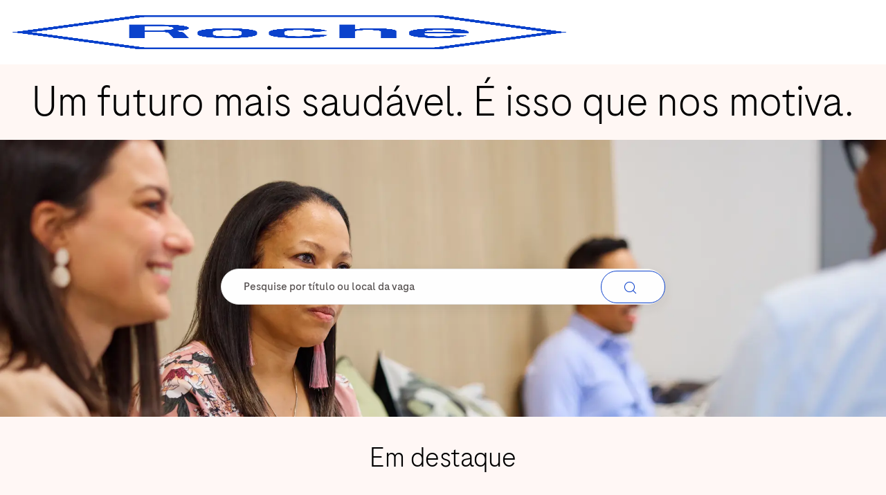

--- FILE ---
content_type: text/html; charset=UTF-8
request_url: https://careers.roche.com/pt/pt
body_size: 23783
content:
<!DOCTYPE html> 
<html lang="pt" data-ph-id="ph-page-element-page7-hj2IQX" class="desktop pt_pt external" id="_PCM"> 
 <!--<![endif]--> 
 <head data-ph-id="ph-page-element-page7-7keIQT"><link type="text/css" rel="stylesheet" id="platform_globalStyles" href="https://cdn.phenompeople.com/CareerConnectResources/common/js/globalplatform/1761919817207_globalstyles.css"><link rel="preconnect" href="https://cdn.phenompeople.com" /><link rel="preconnect" href="https://assets.phenompeople.com" /><link rel="preload" as="image" importance="high" href="https://cdn.phenompeople.com/CareerConnectResources/prod/ROCHGLOBAL/images/Roche_145105-1705678297990.png" id="ph_image_preload" /><meta name="robots" content="index" /><meta name="layout" content="site-layout" data-ph-id="ph-page-element-page7-kdwcOm" /><meta http-equiv="X-UA-Compatible" content="IE=edge, chrome=1" data-ph-id="ph-page-element-page7-chJH3m" /> 
   
    
     
      
       
      <link type="image/x-icon" href="https://cdn.phenompeople.com/CareerConnectResources/prod/ROCHGLOBAL/pt_pt/desktop/assets/images/favicon.ico?v=1719513917115" rel="icon" data-ph-id="ph-page-element-page7-4cX0fb" /><link href="https://cdn.phenompeople.com/CareerConnectResources/prod/ROCHGLOBAL/pt_pt/desktop/assets/images/152x152-apple-touch-icon.png?v=1724327542540" rel="apple-touch-icon" sizes="152x152" /><link href="https://cdn.phenompeople.com/CareerConnectResources/prod/ROCHGLOBAL/pt_pt/desktop/assets/images/167x167-apple-touch-icon.png?v=1724327542540" rel="apple-touch-icon" sizes="167x167" /><link href="https://cdn.phenompeople.com/CareerConnectResources/prod/ROCHGLOBAL/pt_pt/desktop/assets/images/180x180-apple-touch-icon.png?v=1724327542540" rel="apple-touch-icon" sizes="180x180" /><link href="https://cdn.phenompeople.com/CareerConnectResources/prod/ROCHGLOBAL/pt_pt/desktop/assets/images/touch-icon-iphone.png?v=1724327542540" rel="apple-touch-icon" /><link href="https://cdn.phenompeople.com/CareerConnectResources/prod/ROCHGLOBAL/pt_pt/desktop/assets/images/apple-touch-icon.png?v=1724327542540" rel="shortcut icon" /> 
        
         
          
           
            
             
             
            
           
          
         
        
       
      
     
    
   
  
  
  
  
  
  
  
  
  
  
  
  
  
  
  
  
  
  
  
  
  
  
  
  
  
  
  
  
 <script type="text/javascript">/*&lt;!--*/ var phApp = phApp || {"widgetApiEndpoint":"https://careers.roche.com/widgets","country":"pt","deviceType":"desktop","locale":"pt_pt","absUrl":true,"refNum":"ROCHGLOBAL","cdnUrl":"https://cdn.phenompeople.com/CareerConnectResources/pp","baseUrl":"https://careers.roche.com/pt/pt/","baseDomain":"https://careers.roche.com","phenomTrackURL":"careers.roche.com/pt/pt/phenomtrack.min.js","pageName":"home","siteType":"external","rootDomain":"https://careers.roche.com","pageId":"page7"}; phApp.ddo = {"siteConfig":{"status":"success","errorCode":null,"errorMsg":null,"data":{"settingsIdentifiersFileUrl":"https://cdn.phenompeople.com/CareerConnectResources/pcs/common/classesForCms-1764604271431.js","thirdPartyLibraries":{"internal":["heap-analytics","open-replay"]},"imEagerLoadDdoList":[{"name":"getProfileStatus","cache":false},{"name":"getRegionLocales","cache":true},{"name":"getIMConfigurations","cache":true},{"name":"getClientReferFlow","cache":true},{"name":"imVariantsConfigInfo","cache":true},{"name":"mergedProfile","cache":false},{"name":"getProfileWeightage","cache":false},{"name":"masterFrequencyV1","cache":true},{"name":"userAlertSettings","cache":true},{"name":"fitScoreSettingsIM","cache":true},{"name":"employeeSearchConfig","cache":true},{"name":"getEmployeeProfile","cache":false},{"name":"getGroupInfo","cache":true},{"name":"getAppliedJobs","cache":true},{"name":"getProfileFieldsSettings","cache":true}],"filePicker":{"onedrive":{"clientId":"1c186d04-d14a-424f-8132-0cae8c41435c","devkey":""},"dropbox":{"clientId":"7j4atpiepgcmy4j","devkey":""},"googledrive":{"clientId":"414699307979-nk6l179efm95vfqt0n0fgt05jjmk04tj.apps.googleusercontent.com","devkey":""}},"ignoreCovidWidgetPagesList":["chatbot"],"smoothAnchorSettings":{"ignore":true},"embedScriptVersion":"0.9.4","recommendedTrackingConfig":{"category":{"storageKey":"categories","ddoKeysToStore":["category"],"maxKeysToStore":"4"},"job":{"storageKey":"jobsViewed","ddoKeysToStore":["jobSeqNo"],"maxKeysToStore":"4"},"search-results":[{"storageKey":"keywords","ddoKeysToStore":["keywords"],"maxKeysToStore":"4"},{"storageKey":"locations","ddoKeysToStore":["location","field"],"maxKeysToStore":"4"}]},"debounceTimer":350,"eagerLoadDDOsToSkipLazyCalls":["apply"],"ignoreCookiePages":["chatbot"],"elementsToLoadByModule":{"videoAssessment":[{"tag":"link","attributes":{"href":"https://cdn.phenompeople.com/CareerConnectResources/common/video-platform/js/vs-master-theme-1744368002549.css","rel":"stylesheet","type":"text/css"}}],"automationEngine":[{"tag":"script","attributes":{"src":"https://pp-cdn.phenompeople.com/CareerConnectResources/st/common/video-platform/js/aeBootstrapper.js","type":"text/javascript"},"elementId":"aeBundle"}]},"globalManagedWidgetIds":["8b82bfdaafd4d8504005407db933c9a6"],"phwPxScrVerionUrl_bkp":"common/js/canvas/vendor/phw-px-hadlr-1.3.js","maps":{"google":{"apiScript":"https://maps.googleapis.com/maps/api/js","clusterJsScript":"markerclusterer-v1.js","gmapsInfoBoxScript":"gmaps-infobox-v1.js","phpppeak":"QUl6YVN5QnFNLXJXMHItc1I5UGVyTkF2dnNtemJCZW9GdTNZY3o4"},"mapbox":{"mapboxScript":"mapbox-gl.js","superClusterJsScript":"supercluster.min.js","phpppeak":"cGsuZXlKMUlqb2ljR2hsYm05dGNHVnZjR3hsSWl3aVlTSTZJbU5xYTNkcmVEVmtaREI0WVdFemFtOWhNWHAwZVdWcWJYZ2lmUS5NcG5hMUtJcVU4R2o2empQeTRpeWd3"},"mapboxCN":{"mapboxScript":"mapbox-gl-v1.1.0.js","superClusterJsScript":"supercluster.min.js","mapboxTurf":"mapbox-turf.min-v1.js","mapboxSearch":"mapbox-gl-geocoder.min.js","mapboxDirections":"mapbox-gl-directions.js","enableDirections":true,"baseApiUrl":"https://api.mapbox.cn","phpppeak":"cGsuZXlKMUlqb2ljR2hsYm05dGNHVnZjR3hsSWl3aVlTSTZJbU5xYTNkcmVEVmtaREI0WVdFemFtOWhNWHAwZVdWcWJYZ2lmUS5TcmwyLXB3M3hEUmlseW1FakVvZWln"}},"ignoreLinkedInStateParam":false,"tokenConfiguredTenants":{"refNums":["RBCAA0088"]},"phwPxScrVerionUrl_bkp_new":"pcs/common/phw-px-hadlr.js","oneTrust":{"class":["ot-sdk-show-settings"]},"videoScreeningGlobalStyles":"https://pp-cdn.phenompeople.com/CareerConnectResources/st/common/video-platform/js/ph-vs-global-styles-v1.css","cdnConfig":{"cdnDdos":["fitScoreSettings","landingPageOverview","categoryContentV2","candidateProfileConfig","categoryMasterData","jobTagSettings","getBusinessRules","getMasterCategories","categoryMasterDataV2","caasFetchRawConfig","globalSearchConfig","categoryContent","siteBranding","blogsharewidgetsettings","audiencePxWidgetConfig","jobsharewidgetsettings","npsConfig","socialConnectOptions","getRegionLocales","jobLogoConfig","supportedLanguages","getMasterLocations","locationmapsettings","pxAudJobwidgetsettings","getRegionLocales","eventsharewidgetsettings","jobwidgetsettings","fyfConfig","getPiiConsentConfig","glassdoorReviews","masterFrequencyV1"],"cdnUrl":"https://content-ir.phenompeople.com","pageNameLevelDdos":[],"pageIdlevelDdos":[]},"platformLevelTriggers":[{"triggerCondition":[{"operand":"AND","conditions":[{"triggerType":"site_config_based_trigger","triggerMetadata":{"configKey":["aiSummaryEnabled"]}}]}],"triggerActions":[{"actionType":"load_widget","actionMetadata":{"widgetId":"zVydrA","instanceId":"inzVydrA","placementDataByPage":{"job":{"selector":"[data-func-widget-id^=\"ph-job-details-v1-job-nav\"]","position":"before"}},"defaultPlacementData":{"selector":"[data-func-widget-id^=\"ph-job-details-v1-job-nav\"]","position":"before"}}}]}],"crawlerUserAgents":"Screaming Frog|googlebot|yahoo|bingbot|baiduspider|facebookexternalhit|twitterbot|rogerbot|linkedinbot|embedly|showyoubot|outbrain|pinterest|slackbot|vkShare|W3C_Validator|redditbot|Applebot|WhatsApp|flipboard|tumblr|bitlybot|SkypeUriPreview|nuzzel|Discordbot|Google Page Speed|Qwantify|pinterestbot|Custom|Chrome-Lighthouse","siteSettings":{"glassdoor":{},"glassdoorReviews":{},"twitter":{},"refineSearch":{"enabledFacets":["category","subCategory","country","state","city","type","jobLevel","jobType"],"facetDisplayNames":{"category":"Categoria","subCategory":"Subcategoria","country":"Localiza\u00E7\u00E3o","state":"Estado / Prov\u00EDncia","city":"Cidade","type":"Tipo de contrata\u00E7\u00E3o","jobLevel":"N\u00EDvel de emprego","jobType":"Tipo de emprego"},"facetPlaceholderNames":{"category":"Pesquisar na categoria","subCategory":"Pesquisar na subcategoria","country":"Pesquisar no local","state":"Pesquisar no estado/prov\u00EDncia","city":"Pesquisar na cidade","type":"Pesquisar no tipo de contrata\u00E7\u00E3o","jobLevel":"Pesquisar no n\u00EDvel de trabalho","jobType":"Pesquisar no tipo de trabalho"},"defaultFacetsToOpen":["category"]},"globalSearchFeature":{"mobileSearch":true},"linkedIn":{"phpppeak":"NzUyeGUxY2llbzh1dHY="},"oauth":{"linkedIn":{"clientId":"752xe1cieo8utv","loginUrl":"https://www.linkedin.com/oauth/v2/authorization","logoutUrl":"https://api.linkedin.com/uas/oauth/invalidateToken","redirectUri":"/socialAuth/li","response_type":"code","scope":"","phpppeak":"NzUyeGUxY2llbzh1dHY="}},"gdpr":{"cookieType":"session","enabled":false},"externalCookieConfig":{"scriptUrl":"https://cdn.cookielaw.org/scripttemplates/otSDKStub.js","availOnAllowedCookies":["C0002","C0003"],"domainKey":"8a647055-a047-4205-81e2-09fbfec2f6b5"},"phpppegmak":"QUl6YVN5QVBvcWVMcFhYeDR0cWlXSE1ZSmtZNDJ5RFNfZjNnTkpz"},"size":"10","refNum":"ROCHGLOBAL","siteVariant":"external","dayJsLocaleMissMap":{"cz":"cs"},"iscdnEnabled":true,"trackingConfig":{"ddoDataPath":{"jobDetail":"data.job"},"job_category_click":{"trait14":"key"},"job_category_search_click":{"trait14":"key"},"play_click":{"trait260":"videotype","videoId":"videoid"},"pause_click":{"trait260":"videotype","videoId":"videoid"},"similar_job_click":{"trait12":"jobSeqNo","related":{"ddo":[{"name":"jobDetail","data":{"trait5":"jobSeqNo","trait14":"category"}}]}},"linkedin_recommended_job_click":{"trait5":"jobSeqNo","trait14":"category"},"recently_viewed_job_click":{"trait5":"jobSeqNo","trait14":"category"},"recommended_job_click":{"trait5":"jobSeqNo","trait14":"category"},"next_click":{"trait254":"stepName","typedValue":"typedValue","selected_values":"selected_values"},"ddo_failure":{"trait254":"stepName","response":"response","ddoKey":"ddoKey"},"ddo_error":{"trait254":"stepName","error":"error","ddoKey":"ddoKey"},"skip_questions_click":{"trait254":"stepName"},"previous_click":{"trait254":"stepName"},"registration_submit":{"trait27":"email","trait15":"firstName","trait24":"phone"},"edit_profile_information":{},"resume_remove_click":{},"profile_questions_click":{},"resume_upload_click":{},"create_profile_click":{},"upload_new_file_click":{},"clear_text_click":{"trait6":"clearSearchValue"},"send_feedback_click":{"userFeedback":"userFeedback"},"submit_rating_click":{"userRating":"userRating"},"near_job_click":{"trait5":"jobSeqNo","trait14":"category"},"suggestions":{"stepName":"stepName","typed_values":"typed_values","selected_values":"selected_values"},"fyf_step_loaded":{"step":"step"},"fyf_options_closed":{},"favorite_job_click":{"trait5":"jobSeqNo","trait14":"category"},"job_added_to_jobcart":{"trait5":"jobSeqNo","trait14":"category"},"job_unfavorited":{"trait5":"jobSeqNo","trait14":"category"},"job_favorite_delete_click":{"trait5":"jobSeqNo","trait14":"category"},"type_ahead_search":{},"similar_job_see_more_click":{},"linkedin_login_click":{},"linkedin_logout_click":{},"view_all_glassdoor_reviews_click":{},"homepage_category_click":{"trait14":"key"},"category_click":{"trait14":"key"},"job_click":{"trait5":"jobSeqNo","trait14":"category"},"previous_job_click":{"trait5":"jobSeqNo"},"next_job_click":{"trait5":"jobSeqNo"},"linkedin_recommended_category_click":{"trait14":"category"},"back_to_search_results_click":{},"share_event":{"trait269":"eventScheduleId","trait213":"provider"},"blog_click":{"trait283":"url"},"blog_category_click":{"trait14":"categoryName"},"next_blog_click":{"trait283":"url"},"previous_blog_click":{"trait283":"url"},"blog_details_view":{"trait283":"blog"},"navigate_to_tweet_click":{"tweetUrl":"tweetUrl"},"fit_level_loaded":{"jobsFitLevel":"jobsFitLevel","totalJobs":"totalJobs","availableFitLevelCount":"availableFitLevelCount"},"smart_tags_loaded":{"smartJobTags":"smartJobTags","totalJobs":"totalJobs","availableJobTagCount":"availableJobTagCount"},"edit_role_click":{"trait13":"trait13"},"select_role_click":{"trait13":"trait13","trait260":"trait260"},"app_download_click":{"trait260":"appName","videoScreenId":"videoScreenId","videoScreenInterviewId":"videoScreenInterviewId"},"user_decline_click":{"trait5":"videoScreenId","trait14":"category","videoScreenId":"videoScreenId","videoScreenInterviewId":"videoScreenInterviewId"},"user_accept_click":{"trait5":"videoScreenId","trait14":"category","trait261":"userId","videoScreenId":"videoScreenId","videoScreenInterviewId":"videoScreenInterviewId"},"start_process_click":{"trait5":"videoScreenId","trait14":"category","trait261":"userId","videoScreenId":"videoScreenId","videoScreenInterviewId":"videoScreenInterviewId"},"accept_practice_click":{"trait261":"userId","videoScreenId":"videoScreenId","videoScreenInterviewId":"videoScreenInterviewId"},"reject_practice_click":{"trait261":"userId","videoScreenId":"videoScreenId","videoScreenInterviewId":"videoScreenInterviewId"},"answer_record_click":{"trait5":"videoScreenId","trait14":"category","trait261":"userId","videoScreenId":"videoScreenId","videoScreenInterviewId":"videoScreenInterviewId","videoScreenQuestionId":"videoScreenQuestionId"},"answer_submit_click":{"trait5":"videoScreenId","trait14":"category","trait261":"userId","videoScreenId":"videoScreenId","videoScreenInterviewId":"videoScreenInterviewId"},"answer_retake_click":{"trait5":"videoScreenId","trait14":"category","trait261":"userId","videoScreenId":"videoScreenId","videoScreenInterviewId":"videoScreenInterviewId","videoScreenQuestionId":"videoScreenQuestionId"},"answer_continue_click":{"trait5":"videoScreenId","trait14":"category","trait261":"userId","videoScreenId":"videoScreenId","videoScreenInterviewId":"videoScreenInterviewId","videoScreenQuestionId":"videoScreenQuestionId"},"answer_review_click":{"trait5":"videoScreenId","trait14":"category","trait261":"userId","videoScreenId":"videoScreenId","videoScreenInterviewId":"videoScreenInterviewId","videoScreenQuestionId":"videoScreenQuestionId"},"submit_application_click":{"trait5":"videoScreenId","trait14":"category","trait261":"userId","videoScreenId":"videoScreenId","videoScreenInterviewId":"videoScreenInterviewId"},"export_videos_click":{"trait5":"videoScreenId","trait14":"category","trait261":"userId","videoScreenId":"videoScreenId","videoScreenInterviewId":"videoScreenInterviewId"},"restart_application_click":{"trait5":"videoScreenId","trait14":"category","trait261":"userId","videoScreenId":"videoScreenId","videoScreenInterviewId":"videoScreenInterviewId"},"start_now_click":{"trait5":"videoScreenId","trait14":"category","trait261":"userId","videoScreenId":"videoScreenId","videoScreenInterviewId":"videoScreenInterviewId"},"continue_process_click":{"trait5":"videoScreenId","trait14":"category","trait261":"userId","videoScreenId":"videoScreenId","videoScreenInterviewId":"videoScreenInterviewId"},"contact_recruiter_click":{"trait261":"userId","videoScreenId":"videoScreenId","videoScreenInterviewId":"videoScreenInterviewId"},"agree_click":{"videoScreenId":"videoScreenId","videoScreenInterviewId":"videoScreenInterviewId"},"submit_feedback_click":{"rating":"rating","feedback":"feedback","videoScreenId":"videoScreenId","videoScreenInterviewId":"videoScreenInterviewId"},"video-upload-error":{"url":"url","status":"status","questionId":"questionId","response":"response"}},"workflowOrchestratorUrl":"https://cdn.phenompeople.com/CareerConnectResources/pcs/common/workflow-orchestrator.js","lqipImage":"https://assets.phenompeople.com/CareerConnectResources/common/assets/images/gray.png","navItems":{"showExternalEvents":false,"candidateHome":false,"cdnCaasContentUrl":"https://content-ir.phenompeople.com/api/content-delivery/caasContentV1","eventsEnabled":false,"audPxConfig":{"newVersion":"2.0","oldVersion":"4.0"},"navMenuItems":["blogs"],"cdnCaasContentEnabled":true,"navMenuItemsData":{"blogs":{"url":"https://careers.roche.com/pt/pt/blog"},"events":{"url":"https://careers.roche.com/pt/pt/events"}}},"imageLoadType":{"desktop":"lazy","mobile":"lazy"},"locale":"pt_pt","siteLevelWidgetBindables":{"97e696f90c1e5c417da8b4484b49c7b0":{"locationSearch":true},"ad204a0c40fc1a98d614669f1bc50ab3":{"locationSearch":true}},"phwPxScrVerionUrl":"https://cdn.phenompeople.com/CareerConnectResources/pcs/common/1749810627131-phw-px-hadlr.js","vendorScripts":{"jquery":"jquery-3.6.1.min.js","jqueryMigrate":"jquery-migrate.min-1.1.js","plyrScript":"plyr-3.7.8.js","plyrStyle":"plyr-3.7.8_1.css","videojs-wavesurfer":"videojs-wavesurfer_3.9.0.js","wavesurfer":"wavesurfer_6.6.4.min.js","wavesurfer-microphone":"wavesurfer.microphone.min_6.6.4.js","mediaInfo":"mediainfo_0.1.9.min.js"},"phwPxScrVerionUrl_1":"prod/pcs/common/phw-px-hadlr-1728036837721.js","widgetScriptsConfig":{"cdnBaseUrl":"https://pp-cdn.phenompeople.com","widgetScriptPath":"CareerConnectResources/pp/agWidgets"},"ally":{"layerEnabled":false,"cdnUrl":"/common/js/ally/ph-ally-v1.1.js","allyScript":"/common/js/ally/ph-ally-layer-v1.18.js","allySkipToContent":{"isEnabled":true,"selectors":"#skip-content, #ph-skip-content"},"reorderCookie":true,"userAgent":"AudioEye"},"pxScrVerionUrl":"https://cdn.phenompeople.com/CareerConnectResources/pcs/common/1755880496065-ph-px-hadlr-1.0.js","videoAssessmentPagesList":["video-assessment-landing-page","video-assessment-recording","video-assessment-thankyou","interview-landing-page","interview-recording","interview-thankyou","video assessment landing page","video assessment recording","video assessment thankyou","interview landing page","interview recording","interview thankyou","screening-welcome","screening-answering","screening-thankyou"],"oauth":{"indeed":{"clientId":"9d7219aebf5c1d2fdcc2f09ddb2c960187372b68637b8542faeff787920e1deb"},"xing":{"clientId":"c3bdfb74291c0e358e89"},"linkedIn":{"clientId":"752xe1cieo8utv","loginUrl":"https://www.linkedin.com/oauth/v2/authorization","logoutUrl":"https://api.linkedin.com/uas/oauth/invalidateToken","redirectUri":"/socialAuth/li","response_type":"code","scope":"","phpppeak":"NzUyeGUxY2llbzh1dHY="},"google":{"loginUrl":"https://accounts.google.com/o/oauth2/auth","logoutUrl":"https://www.google.com/accounts/Logout?continue=https://appengine.google.com/_ah/logout","clientId":"876228513716-npfer46h51po4nn5c1pafndsg87i2bm7.apps.googleusercontent.com","scope":"https://www.googleapis.com/auth/userinfo.profile https://www.googleapis.com/auth/userinfo.email https://www.googleapis.com/auth/user.phonenumbers.read","redirectUri":"/socialAuth/g","response_type":"code"},"google-signin":{"loginUrl":"https://accounts.google.com/o/oauth2/auth","logoutUrl":"https://www.google.com/accounts/Logout?continue=https://appengine.google.com/_ah/logout","clientId":"876228513716-npfer46h51po4nn5c1pafndsg87i2bm7.apps.googleusercontent.com","scope":"https://www.googleapis.com/auth/userinfo.profile https://www.googleapis.com/auth/userinfo.email https://www.googleapis.com/auth/user.phonenumbers.read","redirectUri":"/iauth/g","response_type":"code"},"facebook":{"loginUrl":"https://www.facebook.com/dialog/oauth","logoutUrl":"","clientId":"1633947069976673","redirectUri":"/socialAuth/fb","scope":"email public_profile","response_type":"code"}},"phpppecak":{"clientId":"aPuJFtcvVzuUHrqeLmPL36170","userZone":true,"phpppeat":"YXBpMTUxNDQ4Mjg4NEh5bEROOHRxYTZtZ1F4V0NwbmpvMzYxNzA="},"pageNameMap":{"404":"404_page_view","home":"home_page_view","category":"job_category_page_view","job":"job_details_view","search-results":"search_result_page_view","apply":"apply_page_view","glassdoorReviews":"glassdoor_reviews_page_view","jobcart":"favorites_page_view","jointalentcommunity":"jtc_page_view","featuredOpportunities":"job_category_page_view","businessUnit":"job_category_page_view","event":"event_details_view","events":"event_results_page_view","saved-jobs":"favorites_page_view","blogarticle":"blog_details_page","video-assessment-landing-page":"video_assessment_landing_page_view","video-assessment-recording":"video_assessment_recording_page_view","video-assessment-thankyou":"video_assessment_thankyou_page_view","interview-landing-page":"interview_landing_page_view","interview-recording":"interview_recording_page_view","interview-thankyou":"interview_thankyou_page_view","screening-welcome":"screening_welcome_page_view","screening-answering":"screening_answering_page_view","screening-outro":"screening_thankyou_page_view"},"blogsharewidgetsettings":{"options":[{"name":"whatsapp","order":0,"baseUrl":"https://api.whatsapp.com/send?&text=","eventName":"Share_whatsapp","settings":{"icon":"icon-whatsapp-1","iconBrandColor":"","popUpParams":"resizable,scrollbars,status,height=500,width=500","params":{},"label":false},"isSelected":true},{"name":"linkedin","order":1,"baseUrl":"https://www.linkedin.com/shareArticle?mini=true&url=","eventName":"share_blog","settings":{"icon":"icon-linkedin-2","iconBrandColor":"","popUpParams":"resizable,scrollbars,status,height=500,width=500","params":{"title":"shareInfoText"},"label":false},"isSelected":true},{"name":"facebook","order":3,"baseUrl":"https://facebook.com/sharer.php?u=","eventName":"share_blog","settings":{"icon":"icon-facebook","iconBrandColor":"","popUpParams":"resizable,scrollbars,status,height=500,width=500","params":{"t":"shareInfoText"},"label":false},"isSelected":true},{"name":"twitter","order":0,"baseUrl":"https://twitter.com/share?url=","eventName":"share_blog","settings":{"icon":"icon-twitter","iconBrandColor":"","popUpParams":"resizable,scrollbars,status,height=500,width=500","params":{"text":"shareInfoText"},"label":false},"isSelected":true},{"name":"email","order":6,"baseUrl":"","eventName":"share_blog","settings":{"icon":"icon-email-2","iconBrandColor":"","popUpParams":"resizable,scrollbars,status,height=500,width=500","params":{},"label":false},"isSelected":true}],"brandStyle":true,"widgetStyle":"style3","isInline":true,"size":"16","spacing":"21","color":"#fff","backgroundColor":"#ggg","height":"34","width":"34","line-height":"30","lineHeight":"30","borderWidth":"1","borderStyle":"solid","borderColor":"transparent","borderRadius":"100","locale":"en_us","siteVariant":"external"},"botEnabled":false,"pxScrVerionUrl_backup":"https://cdn.phenompeople.com/CareerConnectResources/common/js/vendor/1731591806866-ph-px-hadlr-1.19.js","urlMap":{"home":"home","category":"c/:category","job":"job/:jobId/:title","service":"service/:jobId/:title","jobcart":"jobcart","search-results":"search-results","glassdoor-reviews":"glassdoor-reviews","event":"event/:eventScheduleId/:title","events":"events","talentcommunity":"talentcommunity","talentcommunityupdate":"talentcommunityupdate","blogarticle":"blogarticle/:url","jobalert":"jobalert","employee-profile":"employeeprofile","editprofile":"editprofile","businessUnit":":url","featuredOpportunities":":url","di_about":"di/about/:groupId","di_details":"di/details/:groupId","di_events":"di/events/:groupId","di_groups":"di/groups","di_highlights":"di/highlights/:groupId","di_jobs":"di/jobs/:groupId","di_members":"di/members/:groupId","referrals_candidate":"referrals/candidate","referrals_referredcandidates":"referrals/referredcandidates","referrals_friendsinterests":"referrals/friendsinterests","referrals_home":"referrals/home","referrals_candidatesuniversity":"referrals/candidatescompany","employees_home":"employees/home","lms_courses":"lms/courses","lms_savedcourses":"lms/savedcourses","gigs_details":"gigs/details/:gigId","gigs_searchresults":"gigs/searchresults","nla_home":"nla/home","nla_search":"nla/search","gigs_manage":"gigs/manage","gigs_applications":"gigs/applications","gigs_applicants":"gigs/applicants/:gigId","events_event":"events/event/:eventScheduleId/:title","events_home":"events/home","my-profile":"myprofile","cp_createpath":"cp/createpath","cp_home":"cp/home","cp_explore":"cp/explore","mentoring_relationship":"mentoring/relationship/:mentorshipId","mentoring_mentees":"mentoring/mentees","mentoring_mentors":"mentoring/mentors","mentoring_searchresults":"mentoring/searchresults","settings":"settings","story":"story/:contentId/:title","video-assessment-landing-page":"video-assessment-landing-page","video-assessment-recording":"video-assessment-recording","video-assessment-thankyou":"video-assessment-thankyou","forwardApply":"hvhapply","interview-landing-page":"interview-landing-page","interview-recording":"interview-recording","interview-thankyou":"interview-thankyou","roles_details":"roles/details/:jobCode/:jobTitle","roles_search-results":"roles/searchresults","screening-welcome":"screening-welcome","screening-answering":"screening-answering","screening-thankyou":"screening-thankyou","alumni_my-profile":"alumni/myprofile"},"categoryUrlMap":{"ROCHGLOBAL_Human_Resources":"c/human-resources-jobs","ROCHGLOBAL_Technical_Development":"c/desenvolvimento-t\u00E9cnico-jobs","ROCHGLOBAL_Safety_Health_and_Environment_Facility_Services":"c/seguran\u00E7a-sa\u00FAde-e-meio-ambiente-e-servi\u00E7os-de-instala\u00E7\u00F5es-jobs","ROCHGLOBAL_Medical_Affairs":"c/assuntos-m\u00E9dicos-jobs","ROCHGLOBAL_Vocational_Development_Programs":"c/programas-vocacionais-e-de-desenvolvimento-jobs","ROCHGLOBAL_Other":"c/outro-jobs","ROCHGLOBAL_Customer_Support":"c/suporte-ao-cliente-jobs","ROCHGLOBAL_Quality":"c/qualidade-jobs","ROCHGLOBAL_Procurement":"c/compras-jobs","ROCHGLOBAL_Regulatory_Affairs":"c/assuntos-regulat\u00F3rios-jobs","ROCHGLOBAL_Sales_Marketing":"c/vendas-e-marketing-jobs","ROCHGLOBAL_Communications":"c/comunica\u00E7\u00E3o-jobs","ROCHGLOBAL_Legal":"c/jur\u00EDdico-jobs","ROCHGLOBAL_Engineering":"c/engenharia-jobs","ROCHGLOBAL_Business_Development":"c/desenvolvimento-de-neg\u00F3cios-jobs","ROCHGLOBAL_Access":"c/acesso-jobs","ROCHGLOBAL_People_Culture":"c/pessoas-e-cultura-jobs","ROCHGLOBAL_Business_Services_Support":"c/servi\u00E7os-e-suporte-comercial-jobs","ROCHGLOBAL_Information_Technology":"c/tecnologia-da-informa\u00E7\u00E3o-jobs","ROCHGLOBAL_Supply_Chain":"c/cadeia-de-suprimentos-jobs","ROCHGLOBAL_Finance":"c/finan\u00E7a-jobs","ROCHGLOBAL_General_Management":"c/administra\u00E7\u00E3o-geral-jobs","ROCHGLOBAL_Audit_Compliance":"c/auditoria-e-compliance-jobs","ROCHGLOBAL_Manufacturing":"c/fabrica\u00E7\u00E3o-jobs","ROCHGLOBAL_Research_Development":"c/pesquisa-e-desenvolvimento-jobs"},"isNativeEmailClient":true,"captchaConfig":{"useCaptcha":false,"siteKey":"6LcV6MIUAAAAAN99to_j66BSDkGwjWcsjh2iTj1W","scriptSrc":"https://www.google.com/recaptcha/api.js?render=explicit&hl={{locale}}","divId":"ph-custom-captcha"},"automationEnginePagesList":["hvh-apply2","hvh apply","hvh apply2","hvhapply","hvh-apply","schedule-slot"]},"reqData":null},"flashParams":{}}; phApp.experimentData = {}; phApp.inlinePreview = false;phApp.eagerLoadDDOs = ["jobwidgetsettings","siteConfig"];; phApp.sessionParams = {"csrfToken":"e6f4cef3deca4defa54d2f9b6ca5b5ca","jdsource":""}; /*--&gt;*/</script><script type="text/javascript">phApp.urlMap = {"featuredOpportunities":":url", "businessUnit":":url", "category": "c/:category","job": "job/:jobSeqNo/:title","glassdoor-reviews": "glassdoor-reviews", "search-results" : "search-results", "home" : "home", "jobcart" : "jobcart"}  </script><script type="text/javascript">phApp.ddoRealPath = {"jobDetail": "data.job"}</script><meta charset="UTF-8" /><meta content="en" /><meta name="viewport" content="width=device-width, initial-scale=1" /><link rel="canonical" href="https://careers.roche.com/pt/pt/home" /><meta name="description" content="Casa" key-description="default-home-description" /><meta name="keywords" content="Carreiras na Roche, Empregos na Roche, oportunidades de emprego na Roche, vagas de emprego, oportunidades de carreira" key-keywords="default-home-keywords" /><link rel="alternate" href="https://careers.roche.com/pt/pt/" hreflang="en-us" data-seo="1" data-ddo="" /><meta name="twitter:card" content="summary_large_image" /><meta name="twitter:site" content="@Lychee shadow" /><meta name="twitter:creator" content="@Careers - Lychee shadow" /><meta name="twitter:image" content="https://cdn.phenompeople.com/CareerConnectResources/pp/ROCHGLOBAL/social/Twitter_logo_img-1638537535956.png" /><meta name="twitter:title" content="Careers at Roche | Roche jobs" /><meta name="twitter:description" content="home" /><meta property="og:type" content="website" /><meta property="og:image" content="https://cdn.phenompeople.com/CareerConnectResources/pp/ROCHGLOBAL/social/OGtag_logo_img-1638537691730.png" /><meta property="og:site_name" content="Roche" /><meta property="og:url" content="https://careers.roche.com/pt/pt/home" /><meta property="og:title" content="Careers at Roche | Roche jobs" /><meta property="og:description" content="home" /><meta property="fb:admins" content="" /><meta property="og:image:width" content="200" /><meta property="og:image:height" content="200" /><title data-ph-id="ph-page-element-page7-bu7aF2" key="default-home-title">Carreiras na Roche | Empregos roche</title><script type="application/ld+json">{"@context": "http://schema.org","@type": "WebSite","url": "https://careers.roche.com/","potentialAction": {"@type": "SearchAction","target": "https://careers.roche.com/pt/pt/search-results?keywords={search_term_string}","query-input": "required name=search_term_string"}}</script><script id="ph_app_page_id" type="text/javascript">phApp.pageId = "page7-ds";</script><script snippet_id="GTM-HEAD-143" nonce="__CSP_NONCE__">(function(w,d,s,l,i){w[l]=w[l]||[];w[l].push({'gtm.start':new Date().getTime(),event:'gtm.js'});var f=d.getElementsByTagName(s)[0],j=d.createElement(s),dl=l!='dataLayer'?'&amp;l='+l:'';j.async=true;j.src='https://www.googletagmanager.com/gtm.js?id='+i+dl;n=d.querySelector('[nonce]');if(n){j.setAttribute('nonce',n.nonce||n.getAttribute('nonce'))};f.parentNode.insertBefore(j,f);})(window,document,'script','dataLayer','GTM-KLXCLL6');</script><script id="structural-tag" type="application/ld+json">{"@context": "https://schema.org","@type": "WebPage","inLanguage": "pt_pt","name": "home","url": "https://careers.roche.com/global/en","datePublished": "2025-09-28","dateModified": "2025-09-28"}</script><link id="aurelia-global-styles" rel="stylesheet" type="text/css" href="https://cdn.phenompeople.com/CareerConnectResources/ROCHGLOBAL/canvas/dstenantcss/main1748492811769.css" /><script type="text/javascript" id="platform_basic" defer="true" module="" fetchpriority="high" src="https://cdn.phenompeople.com/CareerConnectResources/common/js/globalplatform/1766477678823_ph-basic-5.0.js"></script><script type="text/javascript" id="platform_require" defer="true" fetchpriority="high" src="https://cdn.phenompeople.com/CareerConnectResources/common/js/globalplatform/1766477691201_require-5.0.js"></script><script type="text/javascript" id="platform_vendorBundleJs" defer="true" fetchpriority="high" src="https://cdn.phenompeople.com/CareerConnectResources/common/js/globalplatform/1766477705359_vendor-bundle-part1-5.0.js"></script><script type="text/javascript" id="platform_vendorBundleJs_part2" defer="true" fetchpriority="high" src="https://cdn.phenompeople.com/CareerConnectResources/common/js/globalplatform/1766477715895_vendor-bundle-part2-5.0.js"></script><script type="text/javascript" id="platform_phCommonBundleJs" defer="true" fetchpriority="high" src="https://cdn.phenompeople.com/CareerConnectResources/common/js/globalplatform/1766477727973_ph-common-bundle-part1-5.0.js"></script><script type="text/javascript" id="platform_phCommonBundleJs_part2" defer="true" fetchpriority="high" src="https://cdn.phenompeople.com/CareerConnectResources/common/js/globalplatform/1766477736893_ph-common-bundle-part2-5.0.js"></script><script type="text/javascript" id="platform_loader" defer="true" fetchpriority="high" src="https://cdn.phenompeople.com/CareerConnectResources/common/js/globalplatform/1766477744200_ph-loader-5.0.js"></script><script type="text/javascript" id="launchScript" defer="true" fetchpriority="high" src="https://cdn.phenompeople.com/CareerConnectResources/common/js/canvas/launchScript/launch-script-1766490790144.js"></script><link type="text/css" rel="stylesheet" id="platform_uiPlatform" href="https://cdn.phenompeople.com/CareerConnectResources/platform/css/ph-ui-platform-1764842710760.css"><link type="text/css" rel="stylesheet" id="platform_masterTheme" href="https://cdn.phenompeople.com/CareerConnectResources/master/canvas/css/master-theme-1759849768145.css"><script type="text/javascript" id="platform_phTrackingJs" defer="true" src="https://cdn.phenompeople.com/CareerConnectResources/common/js/globalplatform/1766477755412_ph-tracking-5.0.js"></script><script type="text/javascript" id="platform_phAppConfigJs" defer="true" src="https://cdn.phenompeople.com/CareerConnectResources/common/js/globalplatform/1766477766229_ph-app-config-5.0.js"></script><link rel="stylesheet" type="text/css" href="https://cdn.phenompeople.com/CareerConnectResources/ROCHGLOBAL/canvas/default/common/fontfaces/fontface-1763568929484.css" id="fontfaces" /><link rel="stylesheet" type="text/css" href="https://cdn.phenompeople.com/CareerConnectResources/ROCHGLOBAL/canvas/assets/css/default/canvas-site-custom-styles-1769528232628.css" id="customStyles" /><link rel="stylesheet" type="text/css" href="https://cdn.phenompeople.com/CareerConnectResources/ROCHGLOBAL/canvas/common/canvas-global-branding1768492759830.css" id="siteBrandingCss" /><script id="PHAPP-CUSTOM-ICON-URL" type="text/javascript"> phApp.customIconUrl = "https://cdn.phenompeople.com/CareerConnectResources/ROCHGLOBAL/canvas/icons/default/custom-icons-1763568922971.svg";</script><script id="PHAPP-SYSTEM-ICON-URL" type="text/javascript"> phApp.systemIconUrl = "https://cdn.phenompeople.com/CareerConnectResources/CANVUS/canvas/icons/system-icons-1764313490516.svg";</script></head> 
 <body class="home-page" data-ph-id="ph-page-element-page7-t2oXKr" style="visibility: hidden;"><noscript nonce="__CSP_NONCE__" snippet_id="GTM-BODY-143"><iframe src="https://www.googletagmanager.com/ns.html?id=GTM-KLXCLL6" height="0" width="0" style="display:none;visibility:hidden"></iframe></noscript><a href="search-results" class="hide" style="display: none">Search results</a> 
  <header class="ph-header" data-ph-id="ph-page-element-page7-1Ne4Uv"><section data-static-widget-id="KZFVv6" instance-id="hf-header-20-2024-portuguese" has-edit="true" view-rev="0.0" type="header" sync-with-desktop="true"><div class="phw-widget-ctr phw-widget-empty-ctr phw-c-9aaf3ae5 phw-header-default phw-g-i-Dm64LL" data-ps="9aaf3ae5-div-8">
    <div data-hf-block="top" class="phw-container" data-ps="9aaf3ae5-div-9">
        <div class="phw-c-9aaf3ae5-header-block phw-pt-3 phw-pb-3 phw-pt-sm-1-5 phw-pb-sm-1-5 phw-d-flex phw-align-items-center phw-justify-content-between phw-g-i-Tjc4xb" data-ps="9aaf3ae5-div-10">
            <div class="phw-c-9aaf3ae5-logo-block phw-d-lg-none phw-mr-6 phw-mr-xl-4 phw-g-i-u8TwZ9" data-ps="9aaf3ae5-div-12">
                <a href="/" aria-label="Company Logo" phw-track="'logo_click'" data-ps="9aaf3ae5-a-2" target="">
                    <img src="https://cdn.phenompeople.com/CareerConnectResources/ROCHGLOBAL/images/Roche_Logo_800px_Blue_RGB_Roche_Logo_RGB-1677015094918.png" class="phw-c-9aaf3ae5-header-logo phw-header-logo phw-g-i-GJn2zf" alt="Roche" data-ps="9aaf3ae5-img-2" />
                </a>
            </div>
            <div class="phw-c-9aaf3ae5-nav-mobile-block phw-d-md-block" data-ps="9aaf3ae5-div-11">
                <section class="phw-widget phw-load-widget" data-ph-component-name="menu" widget="phw-menu-list-default-default-v1" theme="default" instance-id="hf-header-20-2024-portuguese$$z4HDz3vS" data-func-widget-id="gbobHe" content-id="phw-menu-list-default-default-v1" data-ps="9aaf3ae5-section-6"></section>
            </div>
            <div class="phw-c-9aaf3ae5-logo-block phw-d-none phw-d-lg-block phw-pl-xs-0 phw-d-md-flex phw-m-md-0-auto phw-justify-md-content-end phw-g-i-ozCp6j" data-ps="9aaf3ae5-div-13">
                <a href="/" aria-label="Company Logo" data-mobile="true" data-ps="9aaf3ae5-a-3" target="">
                    <img src="https://cdn.phenompeople.com/CareerConnectResources/ROCHGLOBAL/images/Roche_Logo_800px_Blue_RGB_Roche_Logo_RGB-1677015094918.png" class="phw-c-9aaf3ae5-header-logo phw-header-logo phw-g-i-Adm650" alt="Roche" data-mobile="true" data-ps="9aaf3ae5-img-3" />
                </a>
            </div>

            <div class="phw-c-9aaf3ae5-addition-widgets-block" data-ps="9aaf3ae5-div-14">
                <ul class="phw-d-flex phw-justify-content-end phw-m-0 phw-p-0 phw-list-none" data-ps="9aaf3ae5-ul-2">
                    <li class="phw-c-9aaf3ae5-candidate-login phw-pr-2 phw-pl-2 phw-pr-xl-1-5 phw-pl-xl-1-5 phw-pl-lg-1 phw-pr-lg-1 phw-d-sm-none phw-d-flex phw-align-items-center" data-ps="9aaf3ae5-li-4" data-component="candidate-login">
                        <section class="phw-widget phw-load-widget" widget="phw-candidatelogin-default-header-default-v1" content-id="phw-candidatelogin-default-header-default-v1" data-func-widget-id="fmAme4" instance-id="hf-header-20-2024-portuguese$$4HDz3vS" flow-type="signUp" theme="default" hide-on-mobile="true" data-parent-elem-remove="true" data-ps="9aaf3ae5-section-8"></section>
                    </li>
                    <li class="phw-c-9aaf3ae5-language-selector phw-pr-2 phw-pl-2 phw-pr-xl-1-5 phw-pl-xl-1-5 phw-pl-lg-1 phw-pr-lg-1 phw-d-sm-none phw-d-flex phw-align-items-center phw-g-i-rI0K5S" data-ps="9aaf3ae5-li-5" data-component="language-selector">
                        <section class="phw-widget phw-load-widget" widget="phw-language-selector-default-default-v1" content-id="phw-language-selector-default-default-v1" data-func-widget-id="q1abxJ" widget-id="languageSelectorDefaultDefault" instance-id="hf-header-20-2024-portuguese$$Aq1abxJ" hide-on-mobile="true" data-parent-elem-remove="true" data-ps="9aaf3ae5-section-9"></section>
                    </li>
                    <li class="phw-c-9aaf3ae5-job-cart phw-pr-2 phw-pl-2 phw-pr-xl-1-5 phw-pl-xl-1-5 phw-pl-lg-1 phw-pr-lg-0 phw-d-flex phw-align-items-center phw-g-i-GiQFav" data-ps="9aaf3ae5-li-6" data-component="job-cart-count">
                        <section class="phw-widget phw-load-widget" widget="phw-job-cart-count-default-default-v1" data-func-widget-id="hl5Fa2" data-phw-widget-id="phw-job-cart-count-default-default-v1" widget-id="phw-job-cart-count-default-default-v1" instance-id="hf-header-20-2024-portuguese$$Ahl5Fa2" content-id="phw-job-cart-count-default-default-v1" data-parent-elem-remove="true" data-ps="9aaf3ae5-section-10"></section>
                    </li>
                </ul>
            </div>
        </div>
    </div>
</div>
</section></header> 
  <main class="ph-page" data-ph-id="ph-page-element-page7-3dtSUV"><section class="ppc-section ph-widget" type="dynamic" instance-id="poIIrO" theme="default" original-view="default" ph-module="onetrust" data-ph-id="ph-widget-element-1679987832834-JBtbBw" aurelia-global-widget="" data-func-widget-id="ph-cookie-popup-v2-default"><div class="ph-cookie-popup-v2-default-default ph-widget-target" as-element="ph-cookie-popup-v2" data-widget="ph-cookie-popup-v2" view="1679987832834-default" theme="default" original-view="default" instance-id="poIIrO" data-ph-id="ph-widget-element-1679987832834-1OOCVx"></div></section> 
   <div class="body-wrapper ph-page-container" data-ph-id="ph-page-element-page7-x9Du96"> 
    <!-- hero block --> 
    <section class="ph-paragraph-cc-view1-option1-theme1 ph-widget phw-widget" type="static" view="1712835106897-paragraph-cc-view1-option1-savedView-1712834881618" original-view="ph-paragraph-cc-view1-option1" theme="theme1" instance-id="onG899" data-ph-id="-1712835106535" aurelia-global-widget="" data-static-widget-id="ph-paragraph-cc-view1-option1-theme1" has-edit="false" aurelia-widget="true" sync-with-desktop="true"><div class="ph-paragraph-cc-view1-option1-theme1 ph-widget-target" type="static" as-element="ph-html-v1" data-widget="ph-html-v1" view="1712835106897-paragraph-cc-view1-option1-savedView-1712834881618" original-view="ph-paragraph-cc-view1-option1" theme="theme1" ph-removed="true" data-ph-id="-1712835106535-1" instance-id="onG899"><div class="ph-component-cntr ph-widget-box phw-g-i-v6lv57-ds" default-cards-count="1" max-allowed-cards="4" data-ph-id="ph-widget-element-2267146873087955-2" data-ps="dc3307d9-div-1">
    <div class="inner-container ph-cc-d-p-t-0 ph-cc-d-p-b-0" data-ph-id="ph-widget-element-2267146873087955-3" data-ps="94a1c421-div-2">
        <div class="ph-container-content-block" data-ph-id="ph-widget-element-2267146873087955-4" data-ps="ce2f01a5-div-3">
            <div class="ph-card-container stackable" data-cards-per-row="one" data-ph-id="ph-widget-element-2267146873087955-5" data-ps="d862e847-div-4"><div class="ph-card" card-name="ph-paragraph-cc-view1" card-container-style="background-image:'url()'" data-ph-id="ph-widget-element-2267146873087955-6" data-card-idx="0" data-ps="f277c028-div-5" phw-repeatable="">
    <div class="ph-paragraph-cc-view1 ph-card-block" data-ph-at-id="ph-paragraph-cc-view1" data-ph-id="ph-widget-element-2267146873087955-7" data-ps="f277c028-div-6">
        <div class="ph-row" ph-row-num="1" data-ph-id="ph-widget-element-2267146873087955-8" data-ps="f277c028-div-7">
            <div class="ph-col-12" ph-col-num="1" data-ph-id="ph-widget-element-2267146873087955-9" data-ps="f277c028-div-8">
                <div class="content" ph-card-block-num="1" data-ph-id="ph-widget-element-2267146873087955-10" data-ps="f277c028-div-9">
                    <ppc-container component-content-key="description" class="description" data-ph-cid="description1" data-ph-id="ph-widget-element-2267146873087955-11" data-tag-type="div" data-ps="f277c028-ppc-container-1">
    <span class="description-block" data-ph-id="ph-widget-element-2267146873087955-12" data-ps="f277c028-span-1">
        <ppc-content key="onG899-JHPk0R-ph-paragraph-cc-view1-option1-savedView-1712834881618-savedView-1676943210256-description-text" data-ph-at-id="description-text" instance-id="JHPk0R" data-ph-id="ph-widget-element-2267146873087955-13" data-ps="f277c028-ppc-content-1"><h1><span data-ph-id="ph-widget-element-2267146873087955-15" style="font-family:RocheSans-Light;"><span class="ph-O1ecO" data-ph-id="ph-widget-element-2267146873087955-16"><span>Um futuro mais saudável. É isso que nos motiva.</span></span></span></h1></ppc-content>
    </span>
</ppc-container>
                </div>
            </div>
        </div>
    </div>
</div></div>
        </div>
    </div>
</div></div></section><section class="ppc-section ph-widget phw-widget" type="static" data-ph-id="-1680063801915" view="1680063801429-hero-block-cc-view12-option1" original-view="ph-hero-block-cc-view12-option1" instance-id="HpNT7Y" theme="theme1" aurelia-global-widget="" data-static-widget-id="ph-hero-block-cc-view12-option1-theme1" has-edit="false" aurelia-widget="true" sync-with-desktop="true"><div class="ph-hero-block-cc-view12-option1-theme1 ph-widget-target" data-ph-id="-1680063801915-1" type="static" as-element="ph-html-v1" data-widget="ph-html-v1" view="1680063801429-hero-block-cc-view12-option1" original-view="ph-hero-block-cc-view12-option1" theme="theme1" ph-removed="true" instance-id="HpNT7Y"> 
 <div class="ph-component-cntr ph-widget-box" data-ph-id="ph-widget-element-4564232266521990-2" data-ps="5524226a-div-1">
    <div class="ph-card-container stackable" data-cards-per-row="one" key-role="HpNT7Y-ph-hero-block-cc-view12-option1-listRole" data-ph-id="ph-widget-element-4564232266521990-3" data-ps="ae77b23d-div-2"><div card-name="ph-hero-block-cc-view12" class="ph-card" key-role="HpNT7Y-2V7l8F-ph-hero-block-cc-view12-option1-listItemRole" instance-id="2V7l8F" data-ph-id="ph-widget-element-4564232266521990-4" data-card-idx="0" data-ps="67269f80-div-3">
    <div class="ph-hero-block-cc-view12 ph-card-block" data-ph-at-id="ph-hero-block-cc-view12" data-ph-id="ph-widget-element-4564232266521990-5" data-ps="451c4f8a-div-4">
        <!--images-->
        <figure class="image" role="presentation" key-role="HpNT7Y-2V7l8F-7WSGYo-ph-hero-block-cc-view12-option1-presentationRole" instance-id="2V7l8F-7WSGYo" data-ph-id="ph-widget-element-4564232266521990-6" data-ps="37cc993e-figure-1">
            <ppc-container component-content-key="primary-image" class="primary-image element-center ph-img-fit-to-card" unique-img="true" data-ph-cid="primary-image1" data-ph-id="ph-widget-element-4564232266521990-7" data-tag-type="div" data-ps="2093eadb-ppc-container-1">
    <ppc-content type="image" data-ph-media="image" data-ph-id="ph-widget-element-4564232266521990-8" data-ps="2deee33e-ppc-content-1">
        <img src="https://cdn.phenompeople.com/CareerConnectResources/prod/ROCHGLOBAL/images/Roche_145105-1705678297990.png" key-src="HpNT7Y-2V7l8F-BYtcXZ-ph-hero-block-cc-view12-option1-image-src" alt="img1" key-alt="HpNT7Y-2V7l8F-BYtcXZ-ph-hero-block-cc-view12-option1-image-alt-text" unique-img="true" data-ph-cid="primary-image1" instance-id="2V7l8F-BYtcXZ" data-ph-id="ph-widget-element-4564232266521990-9" height-val="532" data-ps="6637b895-img-1" />
    </ppc-content>
</ppc-container>
            
        </figure>
        <!--banner contentarea-->
        <div class="inner-container" data-ph-id="ph-widget-element-4564232266521990-12" data-ps="cb430052-div-6">
            <div class="global-search-block" data-ph-id="ph-widget-element-4564232266521990-13" data-ps="0f411467-div-7">
                
                
                <section class="ph-widget phw-widget" instance-id="5FvEXK" original-view="default" view="4564232135191470-default" data-ph-id="ph-widget-element-4564232266521990-20" aurelia-global-widget="" data-func-widget-id="ph-global-search-v3-default" has-edit="false" aurelia-widget="true" sync-with-desktop="true">
                    <div as-element="ph-global-search-v3" instance-id="5FvEXK" class="ph-global-search-v3-default-theme9 ph-widget-target" theme="theme9" data-widget="ph-global-search-v3" placeholder-text.bind="'Job title or location'" show-caption.bind="false" show-title.bind="false" category-column-count.bind="1" view="4564232135191470-default" original-view="default" data-ph-id="ph-widget-element-4564232266521990-21"></div>
                </section>
            </div>
        </div>
    </div>
</div>
    </div>    
</div></div></section> 
    <!-- FYF --> 
    <section class="ph-media-large-testimonial-left-cc-slider-view3-option2-theme1 ph-widget phw-widget" type="static" view="1712831297444-media-large-testimonial-left-cc-slider-view3-option2-savedView-1712740670391" original-view="ph-media-large-testimonial-left-cc-slider-view3-option2" theme="theme1" instance-id="I8eb9Y" data-ph-id="-1712831296995" aurelia-global-widget="" data-static-widget-id="ph-media-large-testimonial-left-cc-slider-view3-option2-theme1" has-edit="false" aurelia-widget="true" sync-with-desktop="true"><div class="ph-media-large-testimonial-left-cc-slider-view3-option2-theme1 ph-widget-target" type="static" as-element="ph-html-v1" data-widget="ph-html-v1" view="1712831297444-media-large-testimonial-left-cc-slider-view3-option2-savedView-1712740670391" original-view="ph-media-large-testimonial-left-cc-slider-view3-option2" theme="theme1" ph-removed="true" data-ph-id="-1712831296995-1" instance-id="I8eb9Y"><div class="ph-component-cntr ph-widget-box header-center ph-mhOH8-bg phw-g-i-cryE1l-ds" default-cards-count="4" role="region" key-role="[base64]" aria-label="Carousel" key-aria-label="[base64]" instance-id="STDA9q" data-ph-id="ph-widget-element-2263337446105175-2" data-ps="a3fccaef-div-1">
    <div class="inner-container ph-cc-d-p-t-27 ph-cc-d-p-b-40" data-ph-id="ph-widget-element-2263337446105175-3" data-ps="fc998547-div-2">
        <div class="ph-container-heading-block" data-ph-id="ph-widget-element-2263337446105175-4" data-ps="6814bf62-div-3">
            <div class="ph-header-block-default" card-name="ph-header-block-default" data-ph-id="ph-widget-element-2263337446105175-5" data-ps="a9cc41a1-div-4">
    <div class="heading-block-info" data-ph-id="ph-widget-element-2263337446105175-6" data-ps="7514f0ef-div-5">
        <ppc-container component-content-key="h2-heading" class="heading-two" data-ph-cid="h2-heading1" data-ph-id="ph-widget-element-2263337446105175-7" data-tag-type="div" data-ps="14f2512a-ppc-container-1">
    <ppc-content key="[base64]" class="ppc-text ppc-content" instance-id="MZztfE" data-ph-id="ph-widget-element-2263337446105175-8" data-ps="76cd2e8b-ppc-content-1"><h3 data-ph-id="ph-widget-element-2263337446105175-9" dir="ltr" ph-element-dummy-ele="true"><span data-ph-id="ph-widget-element-2263337446105175-10" style="font-family:RocheSans-Light;"><span class="ph-O1ecO" data-ph-id="ph-widget-element-2263337446105175-11"><span><span><span>Em destaque</span></span></span></span></span></h3></ppc-content>
</ppc-container>
        
    </div>
    <div class="heading-block-actions" data-ph-id="ph-widget-element-2263337446105175-18" data-ps="00a2e13e-div-6">
        
    </div> 
</div>
        </div>
        <div class="ph-container-content-block ph-static-slider" data-ph-id="ph-widget-element-2263337446105175-23" data-ps="57988709-div-7">
            <div ph-card-slider-v1="" data-widget-attr="ph-card-slider-v1" pha-phslide-arrows="true" pha-phslide-dots="true" pha-phslide-autoplay="true" data-cards-per-row="one" class="ph-card-container ph-slider-container stackable dots-circle ph-slide-loader" pha-phslide-next-arrow="<button class='slick-next slick-arrow' data-role='none' aria-label='Next slide'></button>" pha-phslide-prev-arrow="<button class='slick-prev slick-arrow' data-role='none' aria-label='Previous slide'></button>" pha-phslide-center-mode="true" pha-phslide-center-padding="24px" phslide-parse-responsive="[{&quot;breakpoint&quot;:3000, &quot;settings&quot;:{&quot;centerMode&quot;: &quot;false&quot;}},{&quot;breakpoint&quot;:1024, &quot;settings&quot;:{&quot;centerMode&quot;: &quot;false&quot;}},{&quot;breakpoint&quot;:768, &quot;settings&quot;:{&quot;slidesToShow&quot;:1,&quot;slidesToScroll&quot;:1}}]" pha-phslide-autoplay-speed="7000" data-ph-id="ph-widget-element-2263337446105175-24" data-ps="46b24119-div-8"><div class="ph-card ph-cc-d-p-b-0" card-name="ph-media-large-testimonial-left-cc-view3" data-ph-card-block-alignment="h" key-role="[base64]" id="slick-slide270" ph-slide-num="3" instance-id="InafWO" data-ph-id="ph-widget-element-2263337446105175-25" data-card-idx="0" data-ps="bd183636-div-9" phw-repeatable="">
    <div class="ph-media-large-testimonial-left-cc-view3 ph-card-block ph-cc-d-p-b-0 phw-g-i-WJMwTR-ds" data-ph-at-id="ph-media-large-testimonial-left-cc-view3" data-ph-id="ph-widget-element-2263337446105175-26" data-ps="bd183636-div-10">
        <div class="ph-row v-l-middle" ph-row-num="1" data-ph-id="ph-widget-element-2263337446105175-27" data-ps="bd183636-div-11">
            <div class="ph-col-6" ph-col-num="2" data-ph-id="ph-widget-element-2263337446105175-28" data-ps="bd183636-div-12">
                <div class="media" ph-card-block-num="2" data-ph-id="ph-widget-element-2263337446105175-29" data-ps="bd183636-div-13">
                    <figure class="image" data-ph-id="ph-widget-element-2263337446105175-30" data-ps="bd183636-figure-1">
                        <ppc-container component-content-key="primary-image" class="primary-image" unique-img="true" data-ph-cid="primary-image1" data-ph-id="ph-widget-element-2263337446105175-31" data-tag-type="div" data-ps="bd183636-ppc-container-4">
    <ppc-content type="image" data-ph-media="image" class="ppc-image ppc-content" data-ph-id="ph-widget-element-2263337446105175-32" data-ps="bd183636-ppc-content-4"><img src="https://cdn.phenompeople.com/CareerConnectResources/prod/ROCHGLOBAL/images/Roche_181893_1280x584-1707073350660.jpg" key-src="I8eb9Y-1efhnL-ph-media-large-testimonial-left-cc-slider-view3-option2-savedView-1712740670391-savedView-1705941913723-savedView-1683556377199-savedView-1625669156963-savedView-1624965674900-image-src" alt="img1" key-alt="[base64]" unique-img="true" data-ph-cid="primary-image1" aria-hidden="true" height-val="270" loading="lazy" instance-id="1efhnL" data-ph-id="ph-widget-element-2263337446105175-33" data-ps="bd183636-img-1" /></ppc-content>
</ppc-container>
                    </figure>
                </div>
            </div>
            <div class="ph-col-6" ph-col-num="1" data-ph-id="ph-widget-element-2263337446105175-34" data-ps="bd183636-div-14">
                <div class="content ph-a11y-aria-live" ph-card-block-num="1" data-ph-id="ph-widget-element-2263337446105175-35" data-ps="bd183636-div-15">
                    <figure class="quote-image" data-ph-id="ph-widget-element-2263337446105175-36" data-ps="bd183636-figure-2">
                        
                    </figure>
                    <ppc-container component-content-key="heading" class="header element-left" data-ph-cid="heading1" data-ph-id="ph-widget-element-2263337446105175-40" data-tag-type="div" data-ps="bd183636-ppc-container-6">
    <span key-aria-level="[base64]" key-role="[base64]" instance-id="i5t0mK" data-ph-id="ph-widget-element-2263337446105175-41" data-ps="bd183636-span-2">
        <ppc-content key="[base64]" data-ph-at-id="heading-text" class="ppc-text ppc-content" instance-id="cSwXEh" data-ph-id="ph-widget-element-2263337446105175-42" data-ps="bd183636-ppc-content-6"><h5><font data-ph-id="ph-widget-element-2263337446105175-44" face="RocheSans-Medium">Explore as nossas oportunidades de tecnologia hoje!</font></h5></ppc-content>
    </span>
</ppc-container>
                    
                    
                    
                    <ppc-container component-content-key="primary-action-link" class="primary-action-link ph-icon-hide element-left" data-ph-cid="primary-action-link1" data-ph-id="ph-widget-element-2263337446105175-54" data-tag-type="div" data-ps="bd183636-ppc-container-10">
    <div class="link" data-ph-at-id="action-default-link" data-ph-id="ph-widget-element-2263337446105175-55" data-ps="bd183636-div-16">
        <a class="action-link" key-ph-href="[base64]" key-title="[base64]" key-aria-label="[base64]" ph-tevent="static_content_click" data-ph-href="https://careers.roche.com/global/en/tech4life" tabindex="-1" hidelinktarget="false" arialabel="" target="_self" instance-id="K0SJs6" data-ph-id="ph-widget-element-2263337446105175-56" href="https://careers.roche.com/global/en/tech4life" data-ps="bd183636-a-2">
            <ppc-content key="[base64]" data-ph-at-id="link-text" class="ppc-text ppc-content" instance-id="jE9Owx" data-ph-id="ph-widget-element-2263337446105175-57" data-ps="bd183636-ppc-content-10"><h6>A Roche está na vanguarda dos avanços tecnológicos na área da saúde. Promova a sua carreira connosco, juntando-se à nossa equipa de tecnologia.<br />Quer seja um programador de software, analista de dados ou especialista em TI, a Roche fornece uma plataforma para que possa inovar e causar um impacto duradouro a nível dos cuidados de saúde globais.&nbsp;<br /><br /><span class="brand-color-secondary" data-ph-id="ph-widget-element-2263337446105175-59"><u>Clique aqui para ver como</u></span></h6></ppc-content>
            <i class="icon icon-arrow-right" aria-hidden="true" data-ph-id="ph-widget-element-2263337446105175-61" data-ps="bd183636-i-2"></i>
        </a>
    </div>
</ppc-container>
                </div>
            </div>
        </div>
    </div>
</div><div class="ph-card ph-cc-d-p-b-0" card-name="ph-media-large-testimonial-left-cc-view3" data-ph-card-block-alignment="h" key-role="[base64]" id="slick-slide270" ph-slide-num="1" instance-id="tNmtXm" data-ph-id="ph-widget-element-2263337446105175-62" data-card-idx="1" data-ps="bd183636-div-9" phw-repeatable="">
    <div class="ph-media-large-testimonial-left-cc-view3 ph-card-block ph-cc-d-p-b-0 phw-g-i-aGNzJN-ds" data-ph-at-id="ph-media-large-testimonial-left-cc-view3" data-ph-id="ph-widget-element-2263337446105175-63" data-ps="bd183636-div-10">
        <div class="ph-row v-l-middle" ph-row-num="1" data-ph-id="ph-widget-element-2263337446105175-64" data-ps="bd183636-div-11">
            <div class="ph-col-6" ph-col-num="2" data-ph-id="ph-widget-element-2263337446105175-65" data-ps="bd183636-div-12">
                <div class="media" ph-card-block-num="2" data-ph-id="ph-widget-element-2263337446105175-66" data-ps="bd183636-div-13">
                    <figure class="image" data-ph-id="ph-widget-element-2263337446105175-67" data-ps="bd183636-figure-1">
                        <ppc-container component-content-key="primary-image" class="primary-image" unique-img="true" data-ph-cid="primary-image1" data-ph-id="ph-widget-element-2263337446105175-68" data-tag-type="div" data-ps="bd183636-ppc-container-4">
    <ppc-content type="image" data-ph-media="image" class="ppc-image ppc-content" data-ph-id="ph-widget-element-2263337446105175-69" data-ps="bd183636-ppc-content-4"><img src="https://cdn.phenompeople.com/CareerConnectResources/prod/ROCHGLOBAL/images/Roche_4300_1280x584-1707074355086.jpg" key-src="I8eb9Y-c2vIsz-ph-media-large-testimonial-left-cc-slider-view3-option2-savedView-1712740670391-savedView-1705941913723-savedView-1683556377199-savedView-1625669156963-savedView-1624965674900-image-src" alt="img1" key-alt="[base64]" unique-img="true" data-ph-cid="primary-image1" aria-hidden="true" height-val="270" loading="lazy" instance-id="c2vIsz" data-ph-id="ph-widget-element-2263337446105175-70" data-ps="bd183636-img-1" /></ppc-content>
</ppc-container>
                    </figure>
                </div>
            </div>
            <div class="ph-col-6" ph-col-num="1" data-ph-id="ph-widget-element-2263337446105175-71" data-ps="bd183636-div-14">
                <div class="content ph-a11y-aria-live" ph-card-block-num="1" data-ph-id="ph-widget-element-2263337446105175-72" data-ps="bd183636-div-15">
                    <figure class="quote-image" data-ph-id="ph-widget-element-2263337446105175-73" data-ps="bd183636-figure-2">
                        
                    </figure>
                    <ppc-container component-content-key="heading" class="header element-left" data-ph-cid="heading1" data-ph-id="ph-widget-element-2263337446105175-77" data-tag-type="div" data-ps="bd183636-ppc-container-6">
    <span key-aria-level="[base64]" key-role="[base64]" instance-id="OZWHxq" data-ph-id="ph-widget-element-2263337446105175-78" data-ps="bd183636-span-2">
        <ppc-content key="[base64]" data-ph-at-id="heading-text" class="ppc-text ppc-content" instance-id="gWv4PH" data-ph-id="ph-widget-element-2263337446105175-79" data-ps="bd183636-ppc-content-6"><h5><font data-ph-id="ph-widget-element-2263337446105175-81" face="RocheSans-Medium">Inovar no coração da Europa</font></h5></ppc-content>
    </span>
</ppc-container>
                    
                    
                    
                    <ppc-container component-content-key="primary-action-link" class="primary-action-link ph-icon-hide element-left" data-ph-cid="primary-action-link1" data-ph-id="ph-widget-element-2263337446105175-91" data-tag-type="div" data-ps="bd183636-ppc-container-10">
    <div class="link" data-ph-at-id="action-default-link" data-ph-id="ph-widget-element-2263337446105175-92" data-ps="bd183636-div-16">
        <a class="action-link" key-ph-href="[base64]" key-title="[base64]" key-aria-label="[base64]" ph-tevent="static_content_click" data-ph-href="https://careers.roche.com/global/en/dach-region-jobs" tabindex="-1" hidelinktarget="false" arialabel="" target="_self" instance-id="Io2jiq" data-ph-id="ph-widget-element-2263337446105175-93" href="https://careers.roche.com/global/en/dach-region-jobs" data-ps="bd183636-a-2">
            <ppc-content key="[base64]" data-ph-at-id="link-text" class="ppc-text ppc-content" instance-id="PAqbn8" data-ph-id="ph-widget-element-2263337446105175-94" data-ps="bd183636-ppc-content-10"><h6>Na Roche, abraçamos o poder único de cada pessoa de transformar a vida dos pacientes e da sociedade, independentemente da idade, crenças, capacidade, identidade, contexto ou língua. Explore os diversos cargos na Alemanha, Áustria e Suíça, contribuindo para a nossa missão de criar um futuro mais saudável para as pessoas de todo o mundo.<br /><br /><span class="brand-color-secondary" data-ph-id="ph-widget-element-2263337446105175-96"><u>Clique aqui para ver as oportunidades</u></span></h6></ppc-content>
            <i class="icon icon-arrow-right" aria-hidden="true" data-ph-id="ph-widget-element-2263337446105175-98" data-ps="bd183636-i-2"></i>
        </a>
    </div>
</ppc-container>
                </div>
            </div>
        </div>
    </div>
</div><div class="ph-card ph-cc-d-p-b-0" card-name="ph-media-large-testimonial-left-cc-view3" data-ph-card-block-alignment="h" key-role="[base64]" id="slick-slide270" ph-slide-num="2" instance-id="mSBBiO" data-ph-id="ph-widget-element-2263337446105175-99" data-card-idx="2" data-ps="bd183636-div-9" phw-repeatable="">
    <div class="ph-media-large-testimonial-left-cc-view3 ph-card-block ph-cc-d-p-b-0 phw-g-i-SwImok-ds" data-ph-at-id="ph-media-large-testimonial-left-cc-view3" data-ph-id="ph-widget-element-2263337446105175-100" data-ps="bd183636-div-10">
        <div class="ph-row v-l-middle" ph-row-num="1" data-ph-id="ph-widget-element-2263337446105175-101" data-ps="bd183636-div-11">
            <div class="ph-col-6" ph-col-num="2" data-ph-id="ph-widget-element-2263337446105175-102" data-ps="bd183636-div-12">
                <div class="media" ph-card-block-num="2" data-ph-id="ph-widget-element-2263337446105175-103" data-ps="bd183636-div-13">
                    <figure class="image" data-ph-id="ph-widget-element-2263337446105175-104" data-ps="bd183636-figure-1">
                        <ppc-container component-content-key="primary-image" class="primary-image" unique-img="true" data-ph-cid="primary-image1" data-ph-id="ph-widget-element-2263337446105175-105" data-tag-type="div" data-ps="bd183636-ppc-container-4">
    <ppc-content type="image" data-ph-media="image" class="ppc-image ppc-content" data-ph-id="ph-widget-element-2263337446105175-106" data-ps="bd183636-ppc-content-4"><img src="https://cdn.phenompeople.com/CareerConnectResources/prod/ROCHGLOBAL/images/Roche_120999_1280x584-1707735948396.png" key-src="I8eb9Y-XMaAbt-ph-media-large-testimonial-left-cc-slider-view3-option2-savedView-1712740670391-savedView-1705941913723-savedView-1683556377199-savedView-1625669156963-savedView-1624965674900-image-src" alt="img1" key-alt="[base64]" unique-img="true" data-ph-cid="primary-image1" aria-hidden="true" height-val="270" loading="lazy" instance-id="XMaAbt" data-ph-id="ph-widget-element-2263337446105175-107" data-ps="bd183636-img-1" /></ppc-content>
</ppc-container>
                    </figure>
                </div>
            </div>
            <div class="ph-col-6" ph-col-num="1" data-ph-id="ph-widget-element-2263337446105175-108" data-ps="bd183636-div-14">
                <div class="content ph-a11y-aria-live" ph-card-block-num="1" data-ph-id="ph-widget-element-2263337446105175-109" data-ps="bd183636-div-15">
                    <figure class="quote-image" data-ph-id="ph-widget-element-2263337446105175-110" data-ps="bd183636-figure-2">
                        
                    </figure>
                    <ppc-container component-content-key="heading" class="header element-left" data-ph-cid="heading1" data-ph-id="ph-widget-element-2263337446105175-114" data-tag-type="div" data-ps="bd183636-ppc-container-6">
    <span key-aria-level="[base64]" key-role="[base64]" instance-id="YYWElK" data-ph-id="ph-widget-element-2263337446105175-115" data-ps="bd183636-span-2">
        <ppc-content key="[base64]" data-ph-at-id="heading-text" class="ppc-text ppc-content" instance-id="rHPbjh" data-ph-id="ph-widget-element-2263337446105175-116" data-ps="bd183636-ppc-content-6"><h5><font data-ph-id="ph-widget-element-2263337446105175-118" face="RocheSans-Medium">Liberte o seu potencial!</font></h5></ppc-content>
    </span>
</ppc-container>
                    
                    
                    
                    <ppc-container component-content-key="primary-action-link" class="primary-action-link ph-icon-hide element-left" data-ph-cid="primary-action-link1" data-ph-id="ph-widget-element-2263337446105175-128" data-tag-type="div" data-ps="bd183636-ppc-container-10">
    <div class="link" data-ph-at-id="action-default-link" data-ph-id="ph-widget-element-2263337446105175-129" data-ps="bd183636-div-16">
        <a class="action-link" key-ph-href="[base64]" key-title="[base64]" key-aria-label="[base64]" ph-tevent="static_content_click" data-ph-href="https://careers.roche.com/global/en/roche-business-process-management" tabindex="-1" hidelinktarget="false" arialabel="" target="_self" instance-id="CeC2fK" data-ph-id="ph-widget-element-2263337446105175-130" href="https://careers.roche.com/global/en/roche-business-process-management" data-ps="bd183636-a-2">
            <ppc-content key="[base64]" data-ph-at-id="link-text" class="ppc-text ppc-content" instance-id="hsvZwQ" data-ph-id="ph-widget-element-2263337446105175-131" data-ps="bd183636-ppc-content-10"><h6>A nossa equipa diversificada e global de mais de 3.000 funcionários da Roche Services &amp; Solutions (RSS) desempenha um papel crucial ao permitir que a Roche prospere num ambiente de negócios competitivo e em constante mudança.<br />Junte-se à nossa equipa de vanguarda da RSS Business Process Management (BPM) e faça parte da vanguarda na revolução dos cuidados de saúde.<br /><br /><span class="brand-color-secondary" data-ph-id="ph-widget-element-2263337446105175-133"><u>Clique aqui para ver como</u></span></h6></ppc-content>
            <i class="icon icon-arrow-right" aria-hidden="true" data-ph-id="ph-widget-element-2263337446105175-135" data-ps="bd183636-i-2"></i>
        </a>
    </div>
</ppc-container>
                </div>
            </div>
        </div>
    </div>
</div><div class="ph-card ph-cc-d-p-b-0" card-name="ph-media-large-testimonial-left-cc-view3" data-ph-card-block-alignment="h" key-role="[base64]" id="slick-slide270" ph-slide-num="4" instance-id="geQNLj" data-ph-id="ph-widget-element-2263337446105175-136" data-card-idx="3" data-ps="bd183636-div-9" phw-repeatable="">
    <div class="ph-media-large-testimonial-left-cc-view3 ph-card-block ph-cc-d-p-b-0 phw-g-i-dzdYjk-ds" data-ph-at-id="ph-media-large-testimonial-left-cc-view3" data-ph-id="ph-widget-element-2263337446105175-137" data-ps="bd183636-div-10">
        <div class="ph-row v-l-middle" ph-row-num="1" data-ph-id="ph-widget-element-2263337446105175-138" data-ps="bd183636-div-11">
            <div class="ph-col-6" ph-col-num="2" data-ph-id="ph-widget-element-2263337446105175-139" data-ps="bd183636-div-12">
                <div class="media" ph-card-block-num="2" data-ph-id="ph-widget-element-2263337446105175-140" data-ps="bd183636-div-13">
                    <figure class="image" data-ph-id="ph-widget-element-2263337446105175-141" data-ps="bd183636-figure-1">
                        <ppc-container component-content-key="primary-image" class="primary-image" unique-img="true" data-ph-cid="primary-image1" data-ph-id="ph-widget-element-2263337446105175-142" data-tag-type="div" data-ps="bd183636-ppc-container-4">
    <ppc-content type="image" data-ph-media="image" class="ppc-image ppc-content" data-ph-id="ph-widget-element-2263337446105175-143" data-ps="bd183636-ppc-content-4"><img src="https://cdn.phenompeople.com/CareerConnectResources/prod/ROCHGLOBAL/images/Roche_120949_1280x584-1707128200833.png" key-src="I8eb9Y-Yy5MDI-ph-media-large-testimonial-left-cc-slider-view3-option2-savedView-1712740670391-savedView-1705941913723-savedView-1683556377199-savedView-1625669156963-savedView-1624965674900-image-src" alt="img1" key-alt="[base64]" unique-img="true" data-ph-cid="primary-image1" aria-hidden="true" height-val="270" loading="lazy" instance-id="Yy5MDI" data-ph-id="ph-widget-element-2263337446105175-144" data-ps="bd183636-img-1" /></ppc-content>
</ppc-container>
                    </figure>
                </div>
            </div>
            <div class="ph-col-6" ph-col-num="1" data-ph-id="ph-widget-element-2263337446105175-145" data-ps="bd183636-div-14">
                <div class="content ph-a11y-aria-live" ph-card-block-num="1" data-ph-id="ph-widget-element-2263337446105175-146" data-ps="bd183636-div-15">
                    <figure class="quote-image" data-ph-id="ph-widget-element-2263337446105175-147" data-ps="bd183636-figure-2">
                        
                    </figure>
                    <ppc-container component-content-key="heading" class="header element-left" data-ph-cid="heading1" data-ph-id="ph-widget-element-2263337446105175-151" data-tag-type="div" data-ps="bd183636-ppc-container-6">
    <span key-aria-level="[base64]" key-role="[base64]" instance-id="SMnOVm" data-ph-id="ph-widget-element-2263337446105175-152" data-ps="bd183636-span-2">
        <ppc-content key="[base64]" data-ph-at-id="heading-text" class="ppc-text ppc-content" instance-id="WfycNB" data-ph-id="ph-widget-element-2263337446105175-153" data-ps="bd183636-ppc-content-6"><h5><font data-ph-id="ph-widget-element-2263337446105175-155" face="RocheSans-Medium">Recompensas e benefícios</font></h5></ppc-content>
    </span>
</ppc-container>
                    
                    
                    
                    <ppc-container component-content-key="primary-action-link" class="primary-action-link ph-icon-hide element-left" data-ph-cid="primary-action-link1" data-ph-id="ph-widget-element-2263337446105175-165" data-tag-type="div" data-ps="bd183636-ppc-container-10">
    <div class="link" data-ph-at-id="action-default-link" data-ph-id="ph-widget-element-2263337446105175-166" data-ps="bd183636-div-16">
        <a class="action-link" key-ph-href="[base64]" key-title="[base64]" key-aria-label="[base64]" ph-tevent="static_content_click" data-ph-href="https://careers.roche.com/global/en/rewards-recognition" tabindex="-1" hidelinktarget="false" arialabel="" target="_self" instance-id="u66wFX" data-ph-id="ph-widget-element-2263337446105175-167" href="https://careers.roche.com/global/en/rewards-recognition" data-ps="bd183636-a-2">
            <ppc-content key="[base64]" data-ph-at-id="link-text" class="ppc-text ppc-content" instance-id="Ow0PQe" data-ph-id="ph-widget-element-2263337446105175-168" data-ps="bd183636-ppc-content-10"><h6>Promovemos um desempenho sólido e reconhecemos o contributo dos nossos funcionários no nosso sucesso. &nbsp;Oferecemos pagamento e benefícios competitivos em todos os países em que operamos e recompensamos o desempenho através do nosso processo anual de gestão de desempenho, que utiliza uma abordagem de gestão com base em objetivos.<br /><br /><span class="brand-color-secondary" data-ph-id="ph-widget-element-2263337446105175-170"><u>Recompensas: temos tudo o que precisa</u></span></h6></ppc-content>
            <i class="icon icon-arrow-right" aria-hidden="true" data-ph-id="ph-widget-element-2263337446105175-172" data-ps="bd183636-i-2"></i>
        </a>
    </div>
</ppc-container>
                </div>
            </div>
        </div>
    </div>
</div><div class="ph-card ph-cc-d-p-b-0" card-name="ph-media-large-testimonial-left-cc-view3" data-ph-card-block-alignment="h" key-role="[base64]" id="slick-slide270" ph-slide-num="5" instance-id="XrEOGy" data-ph-id="ph-widget-element-2263337446105175-173" data-card-idx="4" data-ps="bd183636-div-9" phw-repeatable="">
    <div class="ph-media-large-testimonial-left-cc-view3 ph-card-block ph-cc-d-p-b-0 phw-g-i-B8lVCB-ds" data-ph-at-id="ph-media-large-testimonial-left-cc-view3" data-ph-id="ph-widget-element-2263337446105175-174" data-ps="bd183636-div-10">
        <div class="ph-row v-l-middle" ph-row-num="1" data-ph-id="ph-widget-element-2263337446105175-175" data-ps="bd183636-div-11">
            <div class="ph-col-6" ph-col-num="2" data-ph-id="ph-widget-element-2263337446105175-176" data-ps="bd183636-div-12">
                <div class="media" ph-card-block-num="2" data-ph-id="ph-widget-element-2263337446105175-177" data-ps="bd183636-div-13">
                    <figure class="image" data-ph-id="ph-widget-element-2263337446105175-178" data-ps="bd183636-figure-1">
                        <ppc-container component-content-key="primary-image" class="primary-image" unique-img="true" data-ph-cid="primary-image1" data-ph-id="ph-widget-element-2263337446105175-179" data-tag-type="div" data-ps="bd183636-ppc-container-4">
    <ppc-content type="image" data-ph-media="image" class="ppc-image ppc-content" data-ph-id="ph-widget-element-2263337446105175-180" data-ps="bd183636-ppc-content-4"><img src="https://cdn.phenompeople.com/CareerConnectResources/prod/ROCHGLOBAL/images/Roche_120799_1280x584-1707424187742.png" key-src="I8eb9Y-fqJfx0-ph-media-large-testimonial-left-cc-slider-view3-option2-savedView-1712740670391-savedView-1705941913723-savedView-1683556377199-savedView-1625669156963-savedView-1624965674900-image-src" alt="img1" key-alt="[base64]" unique-img="true" data-ph-cid="primary-image1" aria-hidden="true" height-val="270" loading="lazy" instance-id="fqJfx0" data-ph-id="ph-widget-element-2263337446105175-181" data-ps="bd183636-img-1" /></ppc-content>
</ppc-container>
                    </figure>
                </div>
            </div>
            <div class="ph-col-6" ph-col-num="1" data-ph-id="ph-widget-element-2263337446105175-182" data-ps="bd183636-div-14">
                <div class="content ph-a11y-aria-live" ph-card-block-num="1" data-ph-id="ph-widget-element-2263337446105175-183" data-ps="bd183636-div-15">
                    <figure class="quote-image" data-ph-id="ph-widget-element-2263337446105175-184" data-ps="bd183636-figure-2">
                        
                    </figure>
                    <ppc-container component-content-key="heading" class="header element-left" data-ph-cid="heading1" data-ph-id="ph-widget-element-2263337446105175-188" data-tag-type="div" data-ps="bd183636-ppc-container-6">
    <span key-aria-level="[base64]" key-role="[base64]" instance-id="tl9ED2" data-ph-id="ph-widget-element-2263337446105175-189" data-ps="bd183636-span-2">
        <ppc-content key="[base64]" data-ph-at-id="heading-text" class="ppc-text ppc-content" instance-id="mvLSej" data-ph-id="ph-widget-element-2263337446105175-190" data-ps="bd183636-ppc-content-6"><h5><font data-ph-id="ph-widget-element-2263337446105175-192" face="RocheSans-Medium">Programas Perspetivas</font></h5></ppc-content>
    </span>
</ppc-container>
                    
                    
                    
                    <ppc-container component-content-key="primary-action-link" class="primary-action-link ph-icon-hide element-left" data-ph-cid="primary-action-link1" data-ph-id="ph-widget-element-2263337446105175-202" data-tag-type="div" data-ps="bd183636-ppc-container-10">
    <div class="link" data-ph-at-id="action-default-link" data-ph-id="ph-widget-element-2263337446105175-203" data-ps="bd183636-div-16">
        <a class="action-link" key-ph-href="[base64]" key-title="[base64]" key-aria-label="[base64]" ph-tevent="static_content_click" data-ph-href="https://careers.roche.com/global/en/perspectives-programs" tabindex="-1" hidelinktarget="false" arialabel="" target="_self" instance-id="B5v9dB" data-ph-id="ph-widget-element-2263337446105175-204" href="https://careers.roche.com/global/en/perspectives-programs" data-ps="bd183636-a-2">
            <ppc-content key="[base64]" data-ph-at-id="link-text" class="ppc-text ppc-content" instance-id="qV4YFj" data-ph-id="ph-widget-element-2263337446105175-205" data-ps="bd183636-ppc-content-10"><h6>Se é um profissional talentoso no início de carreira com o objetivo de se tornar um líder e alcançar todo o seu potencial através da experiência profissional internacional, então o Programa Perspetivas é o próximo passo perfeito na sua carreira.<br /><br /><span class="brand-color-secondary" data-ph-id="ph-widget-element-2263337446105175-207"><u>Clique aqui para saber mais</u></span></h6></ppc-content>
            <i class="icon icon-arrow-right" aria-hidden="true" data-ph-id="ph-widget-element-2263337446105175-209" data-ps="bd183636-i-2"></i>
        </a>
    </div>
</ppc-container>
                </div>
            </div>
        </div>
    </div>
</div></div>
        <div class="ph-a11y-readable-content sr-only" data-ph-id="ph-widget-element-2263337446105175-210" data-ps="fabe5043-div-49"><div role="presentation" aria-live="assertive" aria-atomic="true" aria-hidden="true" data-ph-id="ph-widget-element-2263337446105175-211" data-ps="2c1f179e-div-50"> slide 5  of 5  From being an apprentice to becoming a Procurement Manager "10 years at Roche - and I'm still loving it :)"​​​​​​​ Learn more about Alexandra. 10 years Roche - and this is why...  </div></div></div>
    </div>
</div></div></section><section class="ph-widget phw-widget" instance-id="ai8eoj" view="ai8eoj-default" original-view="default" data-ph-id="ph-page-element-page7-Ux3qS8" aurelia-global-widget="" data-func-widget-id="ph-find-your-fit-container-v1-default" has-edit="false" aurelia-widget="true" sync-with-desktop="true"> 
     <div class="ph-find-your-fit-container-v1-default-theme2 ph-widget-target" theme="theme2" as-element="ph-find-your-fit-container-v1" data-widget="ph-find-your-fit-container-v1" instance-id="ai8eoj" view="default-1611898738111" original-view="default" data-ph-id="ph-page-element-page7-uOIGHg"></div> 
    </section> 
    <!--profile recom jobs--> 
    <section class="ph-widget phw-widget" instance-id="c1ykg4" view="c1ykg4-default" original-view="default" data-ph-id="ph-page-element-page7-WSxKmF" aurelia-global-widget="" data-func-widget-id="ph-profile-recommendations-v2-default" has-edit="false" aurelia-widget="true" sync-with-desktop="true"> 
     <div class="ph-profile-recommendations-v2-default-theme28 ph-widget-target" as-element="ph-profile-recommendations-v2" data-widget="ph-profile-recommendations-v2" theme="theme28" max-display-count="6" jobs-display-mode="seeMore" instance-id="c1ykg4" view="default-1603794536551" original-view="default" data-ph-id="ph-page-element-page7-k2MYaW"></div> 
    </section> 
    <!-- video popup --> 
     
    <!-- category --> 
    <section class="ph-media-cc-view1-option17-theme1 ph-widget phw-widget" type="static" view="1680064171018-media-cc-view1-option17-savedView-1680038928284" original-view="ph-media-cc-view1-option17" theme="theme1" instance-id="emEDFk" data-ph-id="-1680064171422" aurelia-global-widget="" data-static-widget-id="ph-media-cc-view1-option17-theme1" has-edit="false" aurelia-widget="true" sync-with-desktop="true"><div class="ph-media-cc-view1-option17-theme1 ph-widget-target" type="static" as-element="ph-html-v1" data-widget="ph-html-v1" view="1680064171018-media-cc-view1-option17-savedView-1680038928284" original-view="ph-media-cc-view1-option17" theme="theme1" ph-removed="true" data-ph-id="-1680064171422-1" instance-id="emEDFk"><div class="ph-component-cntr ph-widget-box header-center heading-block-hide ph-c0Yjw-bg phw-g-i-BnXecn-ds" data-ph-id="ph-widget-element-4564601807499784-2" data-ps="80639bde-div-1">
    <div class="inner-container" data-ph-id="ph-widget-element-4564601807499784-3" data-ps="87c5f88d-div-2">
        <div class="ph-container-heading-block" data-ph-id="ph-widget-element-4564601807499784-4" data-ps="b00b23b4-div-3">
            <div class="ph-header-block-default" card-name="ph-header-block-default" data-ph-id="ph-widget-element-4564601807499784-5" data-ps="a5a8b650-div-4">
    <div class="heading-block-info" data-ph-id="ph-widget-element-4564601807499784-6" data-ps="12894902-div-5">
        
        
    </div>
    <div class="heading-block-actions" data-ph-id="ph-widget-element-4564601807499784-14" data-ps="bde52269-div-6">
        
    </div> 
</div>
        </div>
        <div class="ph-container-content-block" data-ph-id="ph-widget-element-4564601807499784-19" data-ps="004ccb80-div-7">
            <div class="ph-card-container stackable" data-cards-per-row="three" role="list" key-role="emEDFk-M2Sr2k-ph-media-cc-view1-option17-savedView-1680038928284-savedView-1637066519960-savedView-1624965616876-roleList" instance-id="M2Sr2k" data-ph-id="ph-widget-element-4564601807499784-20" data-ps="f2b68018-div-8"><div class="ph-card" card-name="ph-media-cc-view1" data-ph-card-block-alignment="v" role="listitem" keyrole="listItemRole" card-container-style="background-image:'url()'" instance-id="rytvkR" data-ph-id="ph-widget-element-4564601807499784-21" data-card-idx="0" data-ps="600c89c6-div-9" phw-repeatable="">
    <div class="ph-media-cc-view1 ph-card-block full-card-link phw-g-i-Gmx8mR-ds" data-ph-at-id="ph-media-cc-view1" data-ph-id="ph-widget-element-4564601807499784-22" data-ps="600c89c6-div-10">
        <a ph-cms-link="true" ph-tevent="static_content_click" data-ph-href="area-of-expertise" key-aria-label="cp67Rh-emEDFk-aC9JmI-ph-media-cc-view1-option17-savedView-1680038928284-" key-title="qVvh5M-emEDFk-aC9JmI-ph-media-cc-view1-option17-savedView-1680038928284-" key-ph-href="emEDFk-aC9JmI-ph-media-cc-view1-option17-savedView-1680038928284-generationext" target="_self" instance-id="aC9JmI" data-ph-id="ph-widget-element-4564601807499784-23" data-ps="600c89c6-a-2" href="area-of-expertise" class="phw-g-i-vIeTwJ-ds"></a><div class="ph-row" ph-row-num="1" data-ph-id="ph-widget-element-4564601807499784-24" data-ps="600c89c6-div-11">
            <div class="ph-col-12" ph-col-num="1" data-ph-id="ph-widget-element-4564601807499784-25" data-ps="600c89c6-div-12">
                <div ph-card-block-num="1" data-ph-id="ph-widget-element-4564601807499784-26" data-ps="600c89c6-div-13">
                    <figure class="image" data-ph-id="ph-widget-element-4564601807499784-27" data-ps="600c89c6-figure-1">
                        <ppc-container component-content-key="primary-image" class="primary-image ph-image-fit-container-cms" unique-img="true" data-ph-cid="primary-image1" data-ph-id="ph-widget-element-4564601807499784-28" data-tag-type="div" data-ps="600c89c6-ppc-container-4">
    <ppc-content type="image" data-ph-media="image" class="ppc-image ppc-content" data-ph-id="ph-widget-element-4564601807499784-29" data-ps="600c89c6-ppc-content-4"><img src="https://cdn.phenompeople.com/CareerConnectResources/prod/ROCHGLOBAL/images/Roche_346961-1677543108927.png" key-src="emEDFk-aA9muy-ph-media-cc-view1-option17-savedView-1680038928284-savedView-1637066519960-savedView-1624965616876-image-src" alt="img1" key-alt="emEDFk-aA9muy-ph-media-cc-view1-option17-savedView-1680038928284-savedView-1637066519960-savedView-1624965616876-image-alt-text" unique-img="true" data-ph-cid="primary-image1" crop-size="fit" height-val="217" loading="lazy" instance-id="aA9muy" data-ph-id="ph-widget-element-4564601807499784-30" data-ps="600c89c6-img-1" /></ppc-content>
</ppc-container>
                    </figure>
                </div>
            </div>
            <div class="ph-col-12" ph-col-num="2" data-ph-id="ph-widget-element-4564601807499784-31" data-ps="600c89c6-div-14">
                <div class="content ph-a11y-aria-live" ph-card-block-num="2" aria-live="assertive" aria-atomic="true" data-ph-id="ph-widget-element-4564601807499784-32" data-ps="600c89c6-div-15">
                    
                    <ppc-container component-content-key="heading" class="header" data-ph-cid="heading1" data-ph-id="ph-widget-element-4564601807499784-36" data-tag-type="div" data-ps="600c89c6-ppc-container-6">
    <span key-aria-level="emEDFk-EcYNZR-ph-media-cc-view1-option17-savedView-1680038928284-savedView-1637066519960-savedView-1624965616876-heading-text-aria-level" key-role="emEDFk-EcYNZR-ph-media-cc-view1-option17-savedView-1680038928284-savedView-1637066519960-savedView-1624965616876-heading-text-role" instance-id="EcYNZR" data-ph-id="ph-widget-element-4564601807499784-37" data-ps="600c89c6-span-3">
        <ppc-content key="emEDFk-CQTIC1-ph-media-cc-view1-option17-savedView-1680038928284-savedView-1637066519960-savedView-1624965616876-heading-text" data-ph-at-id="heading-text" class="ppc-text ppc-content" instance-id="CQTIC1" data-ph-id="ph-widget-element-4564601807499784-38" data-ps="600c89c6-ppc-content-6"><h5><span data-ph-id="ph-widget-element-4564601807499784-40" style="font-family:RocheSans-Regular;"><font color="#000000" data-ph-id="ph-widget-element-4564601807499784-41">Áreas de especialização</font></span></h5></ppc-content>
    </span>
</ppc-container>
                    <ppc-container component-content-key="description" class="description" data-ph-cid="description1" data-ph-id="ph-widget-element-4564601807499784-42" data-tag-type="div" data-ps="600c89c6-ppc-container-7">
    <span class="description-block" data-ph-id="ph-widget-element-4564601807499784-43" data-ps="600c89c6-span-4">
        <ppc-content key="emEDFk-SGIVCY-ph-media-cc-view1-option17-savedView-1680038928284-savedView-1637066519960-savedView-1624965616876-description-text" data-ph-at-id="description-text" class="ppc-text ppc-content" instance-id="SGIVCY" data-ph-id="ph-widget-element-4564601807499784-44" data-ps="600c89c6-ppc-content-7"><h6><span style="font-family:RocheSans-Light;"><span><span><span class="ph-line-height-2" data-ph-process-line-height="true" data-ph-style-attr="ph-line-height-2"><span class="ph-line-height-1_5" data-ph-process-line-height="true" data-ph-style-attr="ph-line-height-1_5">Explore oportunidades na Roche com base no seu perfil.</span></span></span></span></span></h6></ppc-content>
    </span>
</ppc-container>
                    <ppc-container component-content-key="primary-action-link" class="primary-action-link ph-icon-hide" data-ph-cid="primary-action-link1" data-ph-id="ph-widget-element-4564601807499784-61" data-tag-type="div" data-ps="600c89c6-ppc-container-8">
    <div class="link" data-ph-at-id="action-default-link" data-ph-id="ph-widget-element-4564601807499784-62" data-ps="600c89c6-div-16">
        <a class="action-link phw-g-i-KnFQVs-ds" key-ph-href="emEDFk-yCyGr9-ph-media-cc-view1-option17-savedView-1680038928284-savedView-1637066519960-savedView-1624965616876-primary-link-href" key-title="emEDFk-yCyGr9-ph-media-cc-view1-option17-savedView-1680038928284-savedView-1637066519960-savedView-1624965616876-primary-link-title-text" key-aria-label="emEDFk-yCyGr9-ph-media-cc-view1-option17-savedView-1680038928284-savedView-1637066519960-savedView-1624965616876-primary-link-aria-label-text" ph-tevent="static_content_click" data-ph-href="https://careers.roche.com/global/en/area-of-expertise" hidelinktarget="false" arialabel="" target="_self" previous-z-index="" ph-external-link-enabled="one-trust-disabled" instance-id="yCyGr9" data-ph-id="ph-widget-element-4564601807499784-63" href="https://careers.roche.com/global/en/area-of-expertise" data-ps="600c89c6-a-3">
            <ppc-content key="emEDFk-97brTf-ph-media-cc-view1-option17-savedView-1680038928284-savedView-1637066519960-savedView-1624965616876-primary-link-text" data-ph-at-id="link-text" class="ppc-text ppc-content" instance-id="97brTf" data-ph-id="ph-widget-element-4564601807499784-64" data-ps="600c89c6-ppc-content-8"><div><span class="ph-cc-ms-f-s-18 ph-cc-d-f-s-18 ph-cc-t-f-s-16 ph-cc-m-f-s-16"><span style="font-family:RocheSans-Regular;">Saiba Mais</span></span></div></ppc-content>
            <i class="icon icon-arrow-right" aria-hidden="true" data-ph-id="ph-widget-element-4564601807499784-69" data-ps="600c89c6-i-2"></i>
        </a>
    </div>
</ppc-container>
                </div>
            </div>
        </div>
    </div>
</div><div class="ph-card" card-name="ph-media-cc-view1" data-ph-card-block-alignment="v" role="listitem" keyrole="listItemRole" card-container-style="background-image:'url()'" instance-id="v34jIU" data-ph-id="ph-widget-element-4564601807499784-148" data-card-idx="1" data-ps="600c89c6-div-9" phw-repeatable="">
    <div class="ph-media-cc-view1 ph-card-block full-card-link phw-g-i-xDxmBk-ds" data-ph-at-id="ph-media-cc-view1" data-ph-id="ph-widget-element-4564601807499784-149" data-ps="600c89c6-div-10">
        <a ph-cms-link="true" ph-tevent="static_content_click" data-ph-href="we-are-roche" key-aria-label="kzCUqN-emEDFk-lg14ln-ph-media-cc-view1-option17-savedView-1680038928284-" key-title="Q2udHY-emEDFk-lg14ln-ph-media-cc-view1-option17-savedView-1680038928284-" key-ph-href="emEDFk-lg14ln-ph-media-cc-view1-option17-savedView-1680038928284-generationext" instance-id="lg14ln" data-ph-id="ph-widget-element-4564601807499784-150" data-ps="600c89c6-a-2" href="we-are-roche" target="_self" class="phw-g-i-nqgsKb-ds"></a><div class="ph-row" ph-row-num="1" data-ph-id="ph-widget-element-4564601807499784-151" data-ps="600c89c6-div-11">
            <div class="ph-col-12" ph-col-num="1" data-ph-id="ph-widget-element-4564601807499784-152" data-ps="600c89c6-div-12">
                <div ph-card-block-num="1" data-ph-id="ph-widget-element-4564601807499784-153" data-ps="600c89c6-div-13">
                    <figure class="image" data-ph-id="ph-widget-element-4564601807499784-154" data-ps="600c89c6-figure-1">
                        <ppc-container component-content-key="primary-image" class="primary-image ph-image-fit-container-cms" unique-img="true" data-ph-cid="primary-image1" data-ph-id="ph-widget-element-4564601807499784-155" data-tag-type="div" data-ps="600c89c6-ppc-container-4">
    <ppc-content type="image" data-ph-media="image" class="ppc-image ppc-content" data-ph-id="ph-widget-element-4564601807499784-156" data-ps="600c89c6-ppc-content-4"><img src="https://cdn.phenompeople.com/CareerConnectResources/prod/ROCHGLOBAL/images/Roche_1209591-1677543115884.png" key-src="emEDFk-ORsoKA-ph-media-cc-view1-option17-savedView-1680038928284-savedView-1637066519960-savedView-1624965616876-image-src" alt="img1" key-alt="emEDFk-ORsoKA-ph-media-cc-view1-option17-savedView-1680038928284-savedView-1637066519960-savedView-1624965616876-image-alt-text" unique-img="true" data-ph-cid="primary-image1" crop-size="fit" height-val="217" loading="lazy" instance-id="ORsoKA" data-ph-id="ph-widget-element-4564601807499784-157" data-ps="600c89c6-img-1" /></ppc-content>
</ppc-container>
                    </figure>
                </div>
            </div>
            <div class="ph-col-12" ph-col-num="2" data-ph-id="ph-widget-element-4564601807499784-158" data-ps="600c89c6-div-14">
                <div class="content ph-a11y-aria-live" ph-card-block-num="2" aria-live="assertive" aria-atomic="true" data-ph-id="ph-widget-element-4564601807499784-159" data-ps="600c89c6-div-15">
                    
                    <ppc-container component-content-key="heading" class="header" data-ph-cid="heading1" data-ph-id="ph-widget-element-4564601807499784-163" data-tag-type="div" data-ps="600c89c6-ppc-container-6">
    <span key-aria-level="emEDFk-wznfzL-ph-media-cc-view1-option17-savedView-1680038928284-savedView-1637066519960-savedView-1624965616876-heading-text-aria-level" key-role="emEDFk-wznfzL-ph-media-cc-view1-option17-savedView-1680038928284-savedView-1637066519960-savedView-1624965616876-heading-text-role" instance-id="wznfzL" data-ph-id="ph-widget-element-4564601807499784-164" data-ps="600c89c6-span-3">
        <ppc-content key="emEDFk-adzGzk-ph-media-cc-view1-option17-savedView-1680038928284-savedView-1637066519960-savedView-1624965616876-heading-text" data-ph-at-id="heading-text" class="ppc-text ppc-content" instance-id="adzGzk" data-ph-id="ph-widget-element-4564601807499784-165" data-ps="600c89c6-ppc-content-6"><h5><span style="font-family:RocheSans-Regular;"><font color="#000000">Blog de Carreiras</font></span></h5>
</ppc-content>
    </span>
</ppc-container>
                    
                    <ppc-container component-content-key="primary-action-link" class="primary-action-link ph-icon-hide" data-ph-cid="primary-action-link1" data-ph-id="ph-widget-element-4564601807499784-178" data-tag-type="div" data-ps="600c89c6-ppc-container-8">
    <div class="link" data-ph-at-id="action-default-link" data-ph-id="ph-widget-element-4564601807499784-179" data-ps="600c89c6-div-16">
        <a class="action-link phw-g-i-Ez0Ul5-ds" key-ph-href="emEDFk-Bfq3RR-ph-media-cc-view1-option17-savedView-1680038928284-savedView-1637066519960-savedView-1624965616876-primary-link-href" key-title="emEDFk-Bfq3RR-ph-media-cc-view1-option17-savedView-1680038928284-savedView-1637066519960-savedView-1624965616876-primary-link-title-text" key-aria-label="emEDFk-Bfq3RR-ph-media-cc-view1-option17-savedView-1680038928284-savedView-1637066519960-savedView-1624965616876-primary-link-aria-label-text" ph-tevent="static_content_click" data-ph-href="https://careers.roche.com/global/en/we-are-roche" hidelinktarget="false" arialabel="" target="_self" previous-z-index="" ph-external-link-enabled="one-trust-disabled" instance-id="Bfq3RR" data-ph-id="ph-widget-element-4564601807499784-180" href="https://careers.roche.com/global/en/we-are-roche" data-ps="600c89c6-a-3">
            <ppc-content key="emEDFk-b5LHtj-ph-media-cc-view1-option17-savedView-1680038928284-savedView-1637066519960-savedView-1624965616876-primary-link-text" data-ph-at-id="link-text" class="ppc-text ppc-content" instance-id="b5LHtj" data-ph-id="ph-widget-element-4564601807499784-181" data-ps="600c89c6-ppc-content-8"><div><span class="ph-cc-ms-f-s-18 ph-cc-d-f-s-18 ph-cc-t-f-s-16 ph-cc-m-f-s-16"><span style="font-family:RocheSans-Regular;">Saiba Mais</span></span></div></ppc-content>
            <i class="icon icon-arrow-right" aria-hidden="true" data-ph-id="ph-widget-element-4564601807499784-187" data-ps="600c89c6-i-2"></i>
        </a>
    </div>
</ppc-container>
                </div>
            </div>
        </div>
    </div>
</div><div class="ph-card" card-name="ph-media-cc-view1" data-ph-card-block-alignment="v" role="listitem" keyrole="listItemRole" card-container-style="background-image:'url()'" instance-id="NIDcwV" data-ph-id="ph-widget-element-4564601807499784-188" data-card-idx="2" data-ps="600c89c6-div-9" phw-repeatable="">
    <div class="ph-media-cc-view1 ph-card-block full-card-link phw-g-i-6guuGw-ds" data-ph-at-id="ph-media-cc-view1" data-ph-id="ph-widget-element-4564601807499784-189" data-ps="600c89c6-div-10">
        <a ph-cms-link="true" ph-tevent="static_content_click" data-ph-href="jointalentcommunity" key-aria-label="ZNQvPw-emEDFk-EWkiRM-ph-media-cc-view1-option17-savedView-1680038928284-" key-title="oojrpn-emEDFk-EWkiRM-ph-media-cc-view1-option17-savedView-1680038928284-" key-ph-href="emEDFk-EWkiRM-ph-media-cc-view1-option17-savedView-1680038928284-generationext" instance-id="EWkiRM" data-ph-id="ph-widget-element-4564601807499784-190" data-ps="600c89c6-a-2" href="jointalentcommunity" target="_self" class="phw-g-i-14706R-ds"></a><div class="ph-row" ph-row-num="1" data-ph-id="ph-widget-element-4564601807499784-191" data-ps="600c89c6-div-11">
            <div class="ph-col-12" ph-col-num="1" data-ph-id="ph-widget-element-4564601807499784-192" data-ps="600c89c6-div-12">
                <div ph-card-block-num="1" data-ph-id="ph-widget-element-4564601807499784-193" data-ps="600c89c6-div-13">
                    <figure class="image" data-ph-id="ph-widget-element-4564601807499784-194" data-ps="600c89c6-figure-1">
                        <ppc-container component-content-key="primary-image" class="primary-image ph-image-fit-container-cms" unique-img="true" data-ph-cid="primary-image1" data-ph-id="ph-widget-element-4564601807499784-195" data-tag-type="div" data-ps="600c89c6-ppc-container-4">
    <ppc-content type="image" data-ph-media="image" class="ppc-image ppc-content" data-ph-id="ph-widget-element-4564601807499784-196" data-ps="600c89c6-ppc-content-4"><img src="https://cdn.phenompeople.com/CareerConnectResources/prod/ROCHGLOBAL/images/Collabarative_People_Secondary_Roche_34691-1678060141600.png" key-src="emEDFk-canlIv-ph-media-cc-view1-option17-savedView-1680038928284-savedView-1637066519960-savedView-1624965616876-image-src" alt="img1" key-alt="emEDFk-canlIv-ph-media-cc-view1-option17-savedView-1680038928284-savedView-1637066519960-savedView-1624965616876-image-alt-text" unique-img="true" data-ph-cid="primary-image1" crop-size="fit" height-val="217" loading="lazy" instance-id="canlIv" data-ph-id="ph-widget-element-4564601807499784-197" data-ps="600c89c6-img-1" /></ppc-content>
</ppc-container>
                    </figure>
                </div>
            </div>
            <div class="ph-col-12" ph-col-num="2" data-ph-id="ph-widget-element-4564601807499784-198" data-ps="600c89c6-div-14">
                <div class="content ph-a11y-aria-live" ph-card-block-num="2" aria-live="assertive" aria-atomic="true" data-ph-id="ph-widget-element-4564601807499784-199" data-ps="600c89c6-div-15">
                    
                    <ppc-container component-content-key="heading" class="header" data-ph-cid="heading1" data-ph-id="ph-widget-element-4564601807499784-203" data-tag-type="div" data-ps="600c89c6-ppc-container-6">
    <span key-aria-level="emEDFk-jdfH2f-ph-media-cc-view1-option17-savedView-1680038928284-savedView-1637066519960-savedView-1624965616876-heading-text-aria-level" key-role="emEDFk-jdfH2f-ph-media-cc-view1-option17-savedView-1680038928284-savedView-1637066519960-savedView-1624965616876-heading-text-role" instance-id="jdfH2f" data-ph-id="ph-widget-element-4564601807499784-204" data-ps="600c89c6-span-3">
        <ppc-content key="emEDFk-4eZlXh-ph-media-cc-view1-option17-savedView-1680038928284-savedView-1637066519960-savedView-1624965616876-heading-text" data-ph-at-id="heading-text" class="ppc-text ppc-content" instance-id="4eZlXh" data-ph-id="ph-widget-element-4564601807499784-205" data-ps="600c89c6-ppc-content-6"><h5><span style="font-family:RocheSans-Regular;"><font color="#000000">Junte-se à nossa Comunidade de Talentos</font></span></h5>
</ppc-content>
    </span>
</ppc-container>
                    
                    <ppc-container component-content-key="primary-action-link" class="primary-action-link ph-icon-hide" data-ph-cid="primary-action-link1" data-ph-id="ph-widget-element-4564601807499784-218" data-tag-type="div" data-ps="600c89c6-ppc-container-8">
    <div class="link" data-ph-at-id="action-default-link" data-ph-id="ph-widget-element-4564601807499784-219" data-ps="600c89c6-div-16">
        <a class="action-link phw-g-i-LTHR4g-ds" key-ph-href="emEDFk-kO1wDQ-ph-media-cc-view1-option17-savedView-1680038928284-savedView-1637066519960-savedView-1624965616876-primary-link-href" key-title="emEDFk-kO1wDQ-ph-media-cc-view1-option17-savedView-1680038928284-savedView-1637066519960-savedView-1624965616876-primary-link-title-text" key-aria-label="emEDFk-kO1wDQ-ph-media-cc-view1-option17-savedView-1680038928284-savedView-1637066519960-savedView-1624965616876-primary-link-aria-label-text" ph-tevent="static_content_click" data-ph-href="https://careers.roche.com/global/en/jointalentcommunity" hidelinktarget="false" arialabel="" target="_self" previous-z-index="" ph-external-link-enabled="one-trust-disabled" instance-id="kO1wDQ" data-ph-id="ph-widget-element-4564601807499784-220" href="https://careers.roche.com/global/en/jointalentcommunity" data-ps="600c89c6-a-3">
            <ppc-content key="emEDFk-Bmzw0H-ph-media-cc-view1-option17-savedView-1680038928284-savedView-1637066519960-savedView-1624965616876-primary-link-text" data-ph-at-id="link-text" class="ppc-text ppc-content" instance-id="Bmzw0H" data-ph-id="ph-widget-element-4564601807499784-221" data-ps="600c89c6-ppc-content-8"><div><span class="ph-cc-ms-f-s-18 ph-cc-d-f-s-18 ph-cc-t-f-s-16 ph-cc-m-f-s-16"><span style="font-family:RocheSans-Regular;">Saiba Mais</span></span></div></ppc-content>
            <i class="icon icon-arrow-right" aria-hidden="true" data-ph-id="ph-widget-element-4564601807499784-226" data-ps="600c89c6-i-2"></i>
        </a>
    </div>
</ppc-container>
                </div>
            </div>
        </div>
    </div>
</div><div class="ph-card" card-name="ph-media-cc-view1" data-ph-card-block-alignment="v" role="listitem" keyrole="listItemRole" card-container-style="background-image:'url()'" instance-id="UZxOLZ" data-ph-id="ph-widget-element-4564601807499784-109" data-card-idx="3" data-ps="600c89c6-div-9" phw-repeatable="">
    <div class="ph-media-cc-view1 ph-card-block full-card-link phw-g-i-rNBzaY-ds" data-ph-at-id="ph-media-cc-view1" data-ph-id="ph-widget-element-4564601807499784-110" data-ps="600c89c6-div-10">
        <a ph-cms-link="true" ph-tevent="static_content_click" data-ph-href="our-locations" key-aria-label="mFtMpf-emEDFk-eKa9yP-ph-media-cc-view1-option17-savedView-1680038928284-" key-title="uitCjZ-emEDFk-eKa9yP-ph-media-cc-view1-option17-savedView-1680038928284-" key-ph-href="emEDFk-eKa9yP-ph-media-cc-view1-option17-savedView-1680038928284-generationext" instance-id="eKa9yP" data-ph-id="ph-widget-element-4564601807499784-111" data-ps="600c89c6-a-2" href="our-locations" target="_self" class="phw-g-i-OscSYj-ds"></a><div class="ph-row" ph-row-num="1" data-ph-id="ph-widget-element-4564601807499784-112" data-ps="600c89c6-div-11">
            <div class="ph-col-12" ph-col-num="1" data-ph-id="ph-widget-element-4564601807499784-113" data-ps="600c89c6-div-12">
                <div ph-card-block-num="1" data-ph-id="ph-widget-element-4564601807499784-114" data-ps="600c89c6-div-13">
                    <figure class="image" data-ph-id="ph-widget-element-4564601807499784-115" data-ps="600c89c6-figure-1">
                        <ppc-container component-content-key="primary-image" class="primary-image ph-image-fit-container-cms" unique-img="true" data-ph-cid="primary-image1" data-ph-id="ph-widget-element-4564601807499784-116" data-tag-type="div" data-ps="600c89c6-ppc-container-4">
    <ppc-content type="image" data-ph-media="image" class="ppc-image ppc-content" data-ph-id="ph-widget-element-4564601807499784-117" data-ps="600c89c6-ppc-content-4"><img src="https://cdn.phenompeople.com/CareerConnectResources/prod/ROCHGLOBAL/images/Tower-Light-Projection_0071-1638360394162-1677543545283.jpg" key-src="emEDFk-sinYJg-ph-media-cc-view1-option17-savedView-1680038928284-savedView-1637066519960-savedView-1624965616876-image-src" alt="img1" key-alt="emEDFk-sinYJg-ph-media-cc-view1-option17-savedView-1680038928284-savedView-1637066519960-savedView-1624965616876-image-alt-text" unique-img="true" data-ph-cid="primary-image1" crop-size="fit" height-val="217" loading="lazy" instance-id="sinYJg" data-ph-id="ph-widget-element-4564601807499784-118" data-ps="600c89c6-img-1" /></ppc-content>
</ppc-container>
                    </figure>
                </div>
            </div>
            <div class="ph-col-12" ph-col-num="2" data-ph-id="ph-widget-element-4564601807499784-119" data-ps="600c89c6-div-14">
                <div class="content ph-a11y-aria-live" ph-card-block-num="2" aria-live="assertive" aria-atomic="true" data-ph-id="ph-widget-element-4564601807499784-120" data-ps="600c89c6-div-15">
                    
                    <ppc-container component-content-key="heading" class="header" data-ph-cid="heading1" data-ph-id="ph-widget-element-4564601807499784-124" data-tag-type="div" data-ps="600c89c6-ppc-container-6">
    <span key-aria-level="emEDFk-OB74jy-ph-media-cc-view1-option17-savedView-1680038928284-savedView-1637066519960-savedView-1624965616876-heading-text-aria-level" key-role="emEDFk-OB74jy-ph-media-cc-view1-option17-savedView-1680038928284-savedView-1637066519960-savedView-1624965616876-heading-text-role" instance-id="OB74jy" data-ph-id="ph-widget-element-4564601807499784-125" data-ps="600c89c6-span-3">
        <ppc-content key="emEDFk-C7nDYi-ph-media-cc-view1-option17-savedView-1680038928284-savedView-1637066519960-savedView-1624965616876-heading-text" data-ph-at-id="heading-text" class="ppc-text ppc-content" instance-id="C7nDYi" data-ph-id="ph-widget-element-4564601807499784-126" data-ps="600c89c6-ppc-content-6"><h5><span style="font-family:RocheSans-Regular;"><font color="#000000">As nossas localizações</font></span></h5></ppc-content>
    </span>
</ppc-container>
                    <ppc-container component-content-key="description" class="description" data-ph-cid="description1" data-ph-id="ph-widget-element-4564601807499784-130" data-tag-type="div" data-ps="600c89c6-ppc-container-7">
    <span class="description-block" data-ph-id="ph-widget-element-4564601807499784-131" data-ps="600c89c6-span-4">
        <ppc-content key="emEDFk-mwlIcK-ph-media-cc-view1-option17-savedView-1680038928284-savedView-1637066519960-savedView-1624965616876-description-text" data-ph-at-id="description-text" class="ppc-text ppc-content" instance-id="mwlIcK" data-ph-id="ph-widget-element-4564601807499784-132" data-ps="600c89c6-ppc-content-7"><h6><span style="font-family:RocheSans-Light;"><span><span><span class="ph-line-height-2" data-ph-process-line-height="true" data-ph-style-attr="ph-line-height-2"><span class="ph-line-height-1_5" data-ph-process-line-height="true" data-ph-style-attr="ph-line-height-1_5">Encontre oportunidades interessantes com base nas localizações.</span></span></span></span></span></h6></ppc-content>
    </span>
</ppc-container>
                    <ppc-container component-content-key="primary-action-link" class="primary-action-link ph-icon-hide" data-ph-cid="primary-action-link1" data-ph-id="ph-widget-element-4564601807499784-139" data-tag-type="div" data-ps="600c89c6-ppc-container-8">
    <div class="link" data-ph-at-id="action-default-link" data-ph-id="ph-widget-element-4564601807499784-140" data-ps="600c89c6-div-16">
        <a class="action-link phw-g-i-iMePM2-ds" key-ph-href="emEDFk-56ahq3-ph-media-cc-view1-option17-savedView-1680038928284-savedView-1637066519960-savedView-1624965616876-primary-link-href" key-title="emEDFk-56ahq3-ph-media-cc-view1-option17-savedView-1680038928284-savedView-1637066519960-savedView-1624965616876-primary-link-title-text" key-aria-label="emEDFk-56ahq3-ph-media-cc-view1-option17-savedView-1680038928284-savedView-1637066519960-savedView-1624965616876-primary-link-aria-label-text" ph-tevent="static_content_click" data-ph-href="https://careers.roche.com/global/en/our-locations" hidelinktarget="false" arialabel="" target="_self" previous-z-index="" ph-external-link-enabled="one-trust-disabled" instance-id="56ahq3" data-ph-id="ph-widget-element-4564601807499784-141" href="https://careers.roche.com/global/en/our-locations" data-ps="600c89c6-a-3">
            <ppc-content key="emEDFk-XClakQ-ph-media-cc-view1-option17-savedView-1680038928284-savedView-1637066519960-savedView-1624965616876-primary-link-text" data-ph-at-id="link-text" class="ppc-text ppc-content" instance-id="XClakQ" data-ph-id="ph-widget-element-4564601807499784-142" data-ps="600c89c6-ppc-content-8"><div><span style="font-family:RocheSans-Regular;"><span><span class="ph-cc-ms-f-s-18 ph-cc-d-f-s-18 ph-cc-t-f-s-16 ph-cc-m-f-s-16">Saiba Mais</span></span></span></div>
</ppc-content>
            <i class="icon icon-arrow-right" aria-hidden="true" data-ph-id="ph-widget-element-4564601807499784-147" data-ps="600c89c6-i-2"></i>
        </a>
    </div>
</ppc-container>
                </div>
            </div>
        </div>
    </div>
</div><div class="ph-card" card-name="ph-media-cc-view1" data-ph-card-block-alignment="v" role="listitem" keyrole="listItemRole" card-container-style="background-image:'url()'" instance-id="LnqicE" data-ph-id="ph-widget-element-4564601807499784-70" data-card-idx="4" data-ps="600c89c6-div-9" phw-repeatable="">
    <div class="ph-media-cc-view1 ph-card-block full-card-link phw-g-i-MeuVOZ-ds" data-ph-at-id="ph-media-cc-view1" data-ph-id="ph-widget-element-4564601807499784-71" data-ps="600c89c6-div-10">
        <a ph-cms-link="true" ph-tevent="static_content_click" data-ph-href="generationext" key-aria-label="SynxM3-emEDFk-GXUXmD-ph-media-cc-view1-option17-savedView-1680038928284-" key-title="KIvv06-emEDFk-GXUXmD-ph-media-cc-view1-option17-savedView-1680038928284-" key-ph-href="emEDFk-GXUXmD-ph-media-cc-view1-option17-savedView-1680038928284-generationext" instance-id="GXUXmD" data-ph-id="ph-widget-element-4564601807499784-72" data-ps="600c89c6-a-2" href="generationext" target="_self" class="phw-g-i-bOhxlo-ds"></a><div class="ph-row" ph-row-num="1" data-ph-id="ph-widget-element-4564601807499784-73" data-ps="600c89c6-div-11">
            <div class="ph-col-12" ph-col-num="1" data-ph-id="ph-widget-element-4564601807499784-74" data-ps="600c89c6-div-12">
                <div ph-card-block-num="1" data-ph-id="ph-widget-element-4564601807499784-75" data-ps="600c89c6-div-13">
                    <figure class="image" data-ph-id="ph-widget-element-4564601807499784-76" data-ps="600c89c6-figure-1">
                        <ppc-container component-content-key="primary-image" class="primary-image ph-image-fit-container-cms" unique-img="true" data-ph-cid="primary-image1" data-ph-id="ph-widget-element-4564601807499784-77" data-tag-type="div" data-ps="600c89c6-ppc-container-4">
    <ppc-content type="image" data-ph-media="image" class="ppc-image ppc-content" data-ph-id="ph-widget-element-4564601807499784-78" data-ps="600c89c6-ppc-content-4"><img src="https://cdn.phenompeople.com/CareerConnectResources/prod/ROCHGLOBAL/images/Roche_4942-1677543106761.jpg" key-src="emEDFk-VTShVr-ph-media-cc-view1-option17-savedView-1680038928284-savedView-1637066519960-savedView-1624965616876-image-src" alt="img1" key-alt="emEDFk-VTShVr-ph-media-cc-view1-option17-savedView-1680038928284-savedView-1637066519960-savedView-1624965616876-image-alt-text" unique-img="true" data-ph-cid="primary-image1" crop-size="fit" height-val="217" loading="lazy" instance-id="VTShVr" data-ph-id="ph-widget-element-4564601807499784-79" data-ps="600c89c6-img-1" /></ppc-content>
</ppc-container>
                    </figure>
                </div>
            </div>
            <div class="ph-col-12" ph-col-num="2" data-ph-id="ph-widget-element-4564601807499784-80" data-ps="600c89c6-div-14">
                <div class="content ph-a11y-aria-live" ph-card-block-num="2" aria-live="assertive" aria-atomic="true" data-ph-id="ph-widget-element-4564601807499784-81" data-ps="600c89c6-div-15">
                    
                    <ppc-container component-content-key="heading" class="header" data-ph-cid="heading1" data-ph-id="ph-widget-element-4564601807499784-85" data-tag-type="div" data-ps="600c89c6-ppc-container-6">
    <span key-aria-level="emEDFk-xHS9ng-ph-media-cc-view1-option17-savedView-1680038928284-savedView-1637066519960-savedView-1624965616876-heading-text-aria-level" key-role="emEDFk-xHS9ng-ph-media-cc-view1-option17-savedView-1680038928284-savedView-1637066519960-savedView-1624965616876-heading-text-role" instance-id="xHS9ng" data-ph-id="ph-widget-element-4564601807499784-86" data-ps="600c89c6-span-3">
        <ppc-content key="emEDFk-MnqSZN-ph-media-cc-view1-option17-savedView-1680038928284-savedView-1637066519960-savedView-1624965616876-heading-text" data-ph-at-id="heading-text" class="ppc-text ppc-content" instance-id="MnqSZN" data-ph-id="ph-widget-element-4564601807499784-87" data-ps="600c89c6-ppc-content-6"><h5><span style="font-family:RocheSans-Regular;"><font color="#000000">Estudantes e Recém-formados</font></span></h5>
</ppc-content>
    </span>
</ppc-container>
                    <ppc-container component-content-key="description" class="description" data-ph-cid="description1" data-ph-id="ph-widget-element-4564601807499784-91" data-tag-type="div" data-ps="600c89c6-ppc-container-7">
    <span class="description-block" data-ph-id="ph-widget-element-4564601807499784-92" data-ps="600c89c6-span-4">
        <ppc-content key="emEDFk-wrYIrg-ph-media-cc-view1-option17-savedView-1680038928284-savedView-1637066519960-savedView-1624965616876-description-text" data-ph-at-id="description-text" class="ppc-text ppc-content" instance-id="wrYIrg" data-ph-id="ph-widget-element-4564601807499784-93" data-ps="600c89c6-ppc-content-7"><h6><span style="font-family:RocheSans-Light;"><span><span><span class="ph-line-height-2" data-ph-process-line-height="true" data-ph-style-attr="ph-line-height-2"><span class="ph-line-height-1_5" data-ph-process-line-height="true" data-ph-style-attr="ph-line-height-1_5">Oferecemos uma grande variedade de formações, programas internos e oportunidades de tempo integral (entrada direta/estagiário) para iniciar a sua carreira.</span></span></span></span></span></h6></ppc-content>
    </span>
</ppc-container>
                    <ppc-container component-content-key="primary-action-link" class="primary-action-link ph-icon-hide" data-ph-cid="primary-action-link1" data-ph-id="ph-widget-element-4564601807499784-100" data-tag-type="div" data-ps="600c89c6-ppc-container-8">
    <div class="link" data-ph-at-id="action-default-link" data-ph-id="ph-widget-element-4564601807499784-101" data-ps="600c89c6-div-16">
        <a class="action-link phw-g-i-IRRWjB-ds" key-ph-href="emEDFk-7Rdu7y-ph-media-cc-view1-option17-savedView-1680038928284-savedView-1637066519960-savedView-1624965616876-primary-link-href" key-title="emEDFk-7Rdu7y-ph-media-cc-view1-option17-savedView-1680038928284-savedView-1637066519960-savedView-1624965616876-primary-link-title-text" key-aria-label="emEDFk-7Rdu7y-ph-media-cc-view1-option17-savedView-1680038928284-savedView-1637066519960-savedView-1624965616876-primary-link-aria-label-text" ph-tevent="static_content_click" data-ph-href="https://careers.roche.com/global/en/student-and-graduate-programs" hidelinktarget="false" arialabel="" target="_blank" previous-z-index="" ph-external-link-enabled="one-trust-disabled" instance-id="7Rdu7y" data-ph-id="ph-widget-element-4564601807499784-102" href="https://careers.roche.com/global/en/student-and-graduate-programs" data-ps="600c89c6-a-3">
            <ppc-content key="emEDFk-rHf8AY-ph-media-cc-view1-option17-savedView-1680038928284-savedView-1637066519960-savedView-1624965616876-primary-link-text" data-ph-at-id="link-text" class="ppc-text ppc-content" instance-id="rHf8AY" data-ph-id="ph-widget-element-4564601807499784-103" data-ps="600c89c6-ppc-content-8"><div><span class="ph-cc-ms-f-s-18 ph-cc-d-f-s-18 ph-cc-t-f-s-16 ph-cc-m-f-s-16"><span style="font-family:RocheSans-Regular;"><span>Saiba Mais</span></span></span></div>
</ppc-content>
            <i class="icon icon-arrow-right" aria-hidden="true" data-ph-id="ph-widget-element-4564601807499784-108" data-ps="600c89c6-i-2"></i>
        </a>
    </div>
</ppc-container>
                </div>
            </div>
        </div>
    </div>
</div><div class="ph-card" card-name="ph-media-cc-view1" data-ph-card-block-alignment="v" role="listitem" keyrole="listItemRole" card-container-style="background-image:'url()'" instance-id="5CVuLL" data-ph-id="ph-widget-element-4564601807499784-227" data-card-idx="5" data-ps="600c89c6-div-9" phw-repeatable="">
    <div class="ph-media-cc-view1 ph-card-block full-card-link phw-g-i-0z07lY-ds" data-ph-at-id="ph-media-cc-view1" data-ph-id="ph-widget-element-4564601807499784-228" data-ps="600c89c6-div-10">
        <a ph-cms-link="true" ph-tevent="static_content_click" data-ph-href="why-joining-us-landing" key-aria-label="413z6u-emEDFk-H6n4OF-ph-media-cc-view1-option17-savedView-1680038928284-" key-title="dsCtjj-emEDFk-H6n4OF-ph-media-cc-view1-option17-savedView-1680038928284-" key-ph-href="emEDFk-H6n4OF-ph-media-cc-view1-option17-savedView-1680038928284-generationext" instance-id="H6n4OF" data-ph-id="ph-widget-element-4564601807499784-229" data-ps="600c89c6-a-2" href="why-joining-us-landing" target="_self" class="phw-g-i-nYQS2Q-ds"></a><div class="ph-row" ph-row-num="1" data-ph-id="ph-widget-element-4564601807499784-230" data-ps="600c89c6-div-11">
            <div class="ph-col-12" ph-col-num="1" data-ph-id="ph-widget-element-4564601807499784-231" data-ps="600c89c6-div-12">
                <div ph-card-block-num="1" data-ph-id="ph-widget-element-4564601807499784-232" data-ps="600c89c6-div-13">
                    <figure class="image" data-ph-id="ph-widget-element-4564601807499784-233" data-ps="600c89c6-figure-1">
                        <ppc-container component-content-key="primary-image" class="primary-image ph-image-fit-container-cms" unique-img="true" data-ph-cid="primary-image1" data-ph-id="ph-widget-element-4564601807499784-234" data-tag-type="div" data-ps="600c89c6-ppc-container-4">
    <ppc-content type="image" data-ph-media="image" class="ppc-image ppc-content" data-ph-id="ph-widget-element-4564601807499784-235" data-ps="600c89c6-ppc-content-4"><img src="https://cdn.phenompeople.com/CareerConnectResources/prod/ROCHGLOBAL/images/Roche_114134-1677543112310.png" key-src="emEDFk-lgFriS-ph-media-cc-view1-option17-savedView-1680038928284-savedView-1637066519960-savedView-1624965616876-image-src" alt="img1" key-alt="emEDFk-lgFriS-ph-media-cc-view1-option17-savedView-1680038928284-savedView-1637066519960-savedView-1624965616876-image-alt-text" unique-img="true" data-ph-cid="primary-image1" crop-size="fit" height-val="217" loading="lazy" instance-id="lgFriS" data-ph-id="ph-widget-element-4564601807499784-236" data-ps="600c89c6-img-1" /></ppc-content>
</ppc-container>
                    </figure>
                </div>
            </div>
            <div class="ph-col-12" ph-col-num="2" data-ph-id="ph-widget-element-4564601807499784-237" data-ps="600c89c6-div-14">
                <div class="content ph-a11y-aria-live" ph-card-block-num="2" aria-live="assertive" aria-atomic="true" data-ph-id="ph-widget-element-4564601807499784-238" data-ps="600c89c6-div-15">
                    
                    <ppc-container component-content-key="heading" class="header" data-ph-cid="heading1" data-ph-id="ph-widget-element-4564601807499784-242" data-tag-type="div" data-ps="600c89c6-ppc-container-6">
    <span key-aria-level="emEDFk-J89NCZ-ph-media-cc-view1-option17-savedView-1680038928284-savedView-1637066519960-savedView-1624965616876-heading-text-aria-level" key-role="emEDFk-J89NCZ-ph-media-cc-view1-option17-savedView-1680038928284-savedView-1637066519960-savedView-1624965616876-heading-text-role" instance-id="J89NCZ" data-ph-id="ph-widget-element-4564601807499784-243" data-ps="600c89c6-span-3">
        <ppc-content key="emEDFk-kOHHcF-ph-media-cc-view1-option17-savedView-1680038928284-savedView-1637066519960-savedView-1624965616876-heading-text" data-ph-at-id="heading-text" class="ppc-text ppc-content" instance-id="kOHHcF" data-ph-id="ph-widget-element-4564601807499784-244" data-ps="600c89c6-ppc-content-6"><h5><span style="font-family:RocheSans-Regular;"><font color="#000000">Trabalhando na Roche</font></span></h5>
</ppc-content>
    </span>
</ppc-container>
                    
                    <ppc-container component-content-key="primary-action-link" class="primary-action-link ph-icon-hide" data-ph-cid="primary-action-link1" data-ph-id="ph-widget-element-4564601807499784-257" data-tag-type="div" data-ps="600c89c6-ppc-container-8">
    <div class="link" data-ph-at-id="action-default-link" data-ph-id="ph-widget-element-4564601807499784-258" data-ps="600c89c6-div-16">
        <a class="action-link phw-g-i-otgGE6-ds" key-ph-href="emEDFk-qYS3vE-ph-media-cc-view1-option17-savedView-1680038928284-savedView-1637066519960-savedView-1624965616876-primary-link-href" key-title="emEDFk-qYS3vE-ph-media-cc-view1-option17-savedView-1680038928284-savedView-1637066519960-savedView-1624965616876-primary-link-title-text" key-aria-label="emEDFk-qYS3vE-ph-media-cc-view1-option17-savedView-1680038928284-savedView-1637066519960-savedView-1624965616876-primary-link-aria-label-text" ph-tevent="static_content_click" data-ph-href="https://careers.roche.com/global/en/student-and-graduate-programs" hidelinktarget="false" arialabel="" target="_self" previous-z-index="" ph-external-link-enabled="one-trust-disabled" instance-id="qYS3vE" data-ph-id="ph-widget-element-4564601807499784-259" href="https://careers.roche.com/global/en/student-and-graduate-programs" data-ps="600c89c6-a-3">
            <ppc-content key="emEDFk-P01B2s-ph-media-cc-view1-option17-savedView-1680038928284-savedView-1637066519960-savedView-1624965616876-primary-link-text" data-ph-at-id="link-text" class="ppc-text ppc-content" instance-id="P01B2s" data-ph-id="ph-widget-element-4564601807499784-260" data-ps="600c89c6-ppc-content-8"><div><span class="ph-cc-ms-f-s-18 ph-cc-d-f-s-18 ph-cc-t-f-s-16 ph-cc-m-f-s-16"><span style="font-family:RocheSans-Regular;">Saiba Mais</span></span></div></ppc-content>
            <i class="icon icon-arrow-right" aria-hidden="true" data-ph-id="ph-widget-element-4564601807499784-266" data-ps="600c89c6-i-2"></i>
        </a>
    </div>
</ppc-container>
                </div>
            </div>
        </div>
    </div>
</div></div>
        </div>
    </div>
</div></div></section> 
    <!-- testimonial slider --> 
     
    <!-- We are global--> 
    <section class="ph-media-cc-view1-option33-theme2 ph-widget phw-widget" type="static" view="1680064351200-media-cc-view1-option33-savedView-1678816706942" original-view="ph-media-cc-view1-option33" theme="theme2" instance-id="1Vj8Tc" data-ph-id="-1680064351702" aurelia-global-widget="" data-static-widget-id="ph-media-cc-view1-option33-theme2" has-edit="false" aurelia-widget="true" sync-with-desktop="true"><div class="ph-media-cc-view1-option33-theme2 ph-widget-target" type="static" as-element="ph-html-v1" data-widget="ph-html-v1" view="1680064351200-media-cc-view1-option33-savedView-1678816706942" original-view="ph-media-cc-view1-option33" theme="theme2" ph-removed="true" data-ph-id="-1680064351702-1" instance-id="1Vj8Tc"><div class="ph-component-cntr ph-widget-box header-center heading-block-hide phw-g-i-cxe7p9-ds" default-cards-count="3" max-allowed-cards="6" data-ph-id="ph-widget-element-4555866959316721-2" data-ps="9961246d-div-1">
    <div class="inner-container ph-cc-d-p-a-50" data-ph-id="ph-widget-element-4555866959316721-3" data-ps="335c6571-div-2">
        <div class="ph-container-heading-block" data-ph-id="ph-widget-element-4555866959316721-4" data-ps="a35003ec-div-3">
            <div class="ph-header-block-default" card-name="ph-header-block-default" data-ph-id="ph-widget-element-4555866959316721-5" data-ps="eea4deff-div-4">
    <div class="heading-block-info" data-ph-id="ph-widget-element-4555866959316721-6" data-ps="c2f813b3-div-5">
        
        
    </div>
    <div class="heading-block-actions" data-ph-id="ph-widget-element-4555866959316721-13" data-ps="4de5323e-div-6">
        
    </div> 
</div>
        </div>
        <div class="ph-container-content-block" data-ph-id="ph-widget-element-4555866959316721-18" data-ps="8a0a7cad-div-7">
            <div class="ph-card-container stackable" data-cards-per-row="three" role="list" key-role="1Vj8Tc-flOzvK-ph-media-cc-view1-option33-savedView-1678816706942-savedView-1630323033157-savedView-1628152549864-savedView-1624965647380-cardListRole" instance-id="flOzvK" data-ph-id="ph-widget-element-4555866959316721-19" data-ps="45868857-div-8"><div class="ph-card" card-name="ph-media-cc-view1" data-ph-card-block-alignment="v" role="listitem" keyrole="listItemRole" card-container-style="background-image:'url()'" data-ph-id="ph-widget-element-4555866959316721-20" data-card-idx="0" data-ps="3d5544ff-div-9" phw-repeatable="">
    <div class="ph-media-cc-view1 ph-card-block dark-color-lighter-border phw-g-i-FaJGfx-ds" data-ph-at-id="ph-media-cc-view1" data-ph-id="ph-widget-element-4555866959316721-21" data-ps="3d5544ff-div-10">
        <div class="ph-row" ph-row-num="1" data-ph-id="ph-widget-element-4555866959316721-22" data-ps="3d5544ff-div-11">
            <div class="ph-col-12" ph-col-num="1" data-ph-id="ph-widget-element-4555866959316721-23" data-ps="3d5544ff-div-12">
                <div ph-card-block-num="1" data-ph-id="ph-widget-element-4555866959316721-24" data-ps="3d5544ff-div-13">
                    <figure class="image" data-ph-id="ph-widget-element-4555866959316721-25" data-ps="3d5544ff-figure-1">
                        
                    </figure>
                </div>
            </div>
            <div class="ph-col-12" ph-col-num="2" data-ph-id="ph-widget-element-4555866959316721-29" data-ps="3d5544ff-div-14">
                <div class="content ph-a11y-aria-live" ph-card-block-num="2" aria-live="assertive" aria-atomic="true" data-ph-id="ph-widget-element-4555866959316721-30" data-ps="3d5544ff-div-15">
                    
                    <ppc-container component-content-key="heading" class="header element-left phw-g-i-tv5z4r-ds" data-ph-cid="heading1" data-ph-id="ph-widget-element-4555866959316721-34" data-tag-type="div" data-ps="3d5544ff-ppc-container-6">
    <span key-aria-level="1Vj8Tc-WR5OIB-ph-media-cc-view1-option33-savedView-1678816706942-savedView-1630323033157-savedView-1628152549864-savedView-1624965647380-heading-text-aria-level" key-role="1Vj8Tc-WR5OIB-ph-media-cc-view1-option33-savedView-1678816706942-savedView-1630323033157-savedView-1628152549864-savedView-1624965647380-heading-text-role" instance-id="WR5OIB" data-ph-id="ph-widget-element-4555866959316721-35" data-ps="3d5544ff-span-3">
        <ppc-content key="1Vj8Tc-ItXQCN-ph-media-cc-view1-option33-savedView-1678816706942-savedView-1630323033157-savedView-1628152549864-savedView-1624965647380-heading-text" data-ph-at-id="heading-text" class="ppc-text ppc-content" instance-id="ItXQCN" data-ph-id="ph-widget-element-4555866959316721-36" data-ps="3d5544ff-ppc-content-6"><div><span style="font-family:RocheSans-Regular;"><span data-ph-id="ph-widget-element-4555866959316721-38"><span class="ph-O1ecO" data-ph-id="ph-widget-element-4555866959316721-39">+103,000</span></span></span></div> </ppc-content>
    </span>
</ppc-container>
                    <ppc-container component-content-key="description" class="description element-left" data-ph-cid="description1" data-ph-id="ph-widget-element-4555866959316721-40" data-tag-type="div" data-ps="3d5544ff-ppc-container-7">
    <span class="description-block" data-ph-id="ph-widget-element-4555866959316721-41" data-ps="3d5544ff-span-4">
        <ppc-content key="1Vj8Tc-hsSjhO-ph-media-cc-view1-option33-savedView-1678816706942-savedView-1630323033157-savedView-1628152549864-savedView-1624965647380-description-text" data-ph-at-id="description-text" class="ppc-text ppc-content" instance-id="hsSjhO" data-ph-id="ph-widget-element-4555866959316721-42" data-ps="3d5544ff-ppc-content-7"><div><span data-ph-id="ph-widget-element-4555866959316721-44" style="font-family:RocheSans-Light;"><span class="ph-O1ecO" data-ph-id="ph-widget-element-4555866959316721-45"><span class="ph-cc-ms-f-s-20 ph-cc-d-f-s-20 ph-cc-t-f-s-16 ph-cc-m-f-s-16" data-ph-id="ph-widget-element-4555866959316721-46">funcionários da Roche no mundo inteiro</span></span></span></div></ppc-content>
    </span>
</ppc-container>
                    
                </div>
            </div>
        </div>
    </div>
</div><div class="ph-card" card-name="ph-media-cc-view1" data-ph-card-block-alignment="v" role="listitem" keyrole="listItemRole" card-container-style="background-image:'url()'" data-ph-id="ph-widget-element-4555866959316721-52" data-card-idx="1" data-ps="3d5544ff-div-9" phw-repeatable="">
    <div class="ph-media-cc-view1 ph-card-block dark-color-lighter-border phw-g-i-FcpSWn-ds" data-ph-at-id="ph-media-cc-view1" data-ph-id="ph-widget-element-4555866959316721-53" data-ps="3d5544ff-div-10">
        <div class="ph-row" ph-row-num="1" data-ph-id="ph-widget-element-4555866959316721-54" data-ps="3d5544ff-div-11">
            <div class="ph-col-12" ph-col-num="1" data-ph-id="ph-widget-element-4555866959316721-55" data-ps="3d5544ff-div-12">
                <div ph-card-block-num="1" data-ph-id="ph-widget-element-4555866959316721-56" data-ps="3d5544ff-div-13">
                    <figure class="image" data-ph-id="ph-widget-element-4555866959316721-57" data-ps="3d5544ff-figure-1">
                        
                    </figure>
                </div>
            </div>
            <div class="ph-col-12" ph-col-num="2" data-ph-id="ph-widget-element-4555866959316721-61" data-ps="3d5544ff-div-14">
                <div class="content ph-a11y-aria-live" ph-card-block-num="2" aria-live="assertive" aria-atomic="true" data-ph-id="ph-widget-element-4555866959316721-62" data-ps="3d5544ff-div-15">
                    
                    <ppc-container component-content-key="heading" class="header element-left phw-g-i-trsvaA-ds" data-ph-cid="heading1" data-ph-id="ph-widget-element-4555866959316721-66" data-tag-type="div" data-ps="3d5544ff-ppc-container-6">
    <span key-aria-level="1Vj8Tc-0w8XEO-ph-media-cc-view1-option33-savedView-1678816706942-savedView-1630323033157-savedView-1628152549864-savedView-1624965647380-heading-text-aria-level" key-role="1Vj8Tc-0w8XEO-ph-media-cc-view1-option33-savedView-1678816706942-savedView-1630323033157-savedView-1628152549864-savedView-1624965647380-heading-text-role" instance-id="0w8XEO" data-ph-id="ph-widget-element-4555866959316721-67" data-ps="3d5544ff-span-3">
        <ppc-content key="1Vj8Tc-seeHey-ph-media-cc-view1-option33-savedView-1678816706942-savedView-1630323033157-savedView-1628152549864-savedView-1624965647380-heading-text" data-ph-at-id="heading-text" class="ppc-text ppc-content" instance-id="seeHey" data-ph-id="ph-widget-element-4555866959316721-68" data-ps="3d5544ff-ppc-content-6"><div><span style="font-family:RocheSans-Regular;"><span><span class="ph-O1ecO" data-ph-id="ph-widget-element-4555866959316721-71">81%</span></span></span></div> </ppc-content>
    </span>
</ppc-container>
                    <ppc-container component-content-key="description" class="description element-left" data-ph-cid="description1" data-ph-id="ph-widget-element-4555866959316721-72" data-tag-type="div" data-ps="3d5544ff-ppc-container-7">
    <span class="description-block" data-ph-id="ph-widget-element-4555866959316721-73" data-ps="3d5544ff-span-4">
        <ppc-content key="1Vj8Tc-TIHPXf-ph-media-cc-view1-option33-savedView-1678816706942-savedView-1630323033157-savedView-1628152549864-savedView-1624965647380-description-text" data-ph-at-id="description-text" class="ppc-text ppc-content" instance-id="TIHPXf" data-ph-id="ph-widget-element-4555866959316721-74" data-ps="3d5544ff-ppc-content-7"><div><span data-ph-id="ph-widget-element-4555866959316721-76" style="font-family:RocheSans-Light;"><span class="ph-O1ecO" data-ph-id="ph-widget-element-4555866959316721-77"><span class="ph-cc-ms-f-s-20 ph-cc-d-f-s-20 ph-cc-t-f-s-16 ph-cc-m-f-s-16" data-ph-id="ph-widget-element-4555866959316721-78">&nbsp;dos nossos funcionários estão felizes por trabalhar na Roche (resultados do GEOS 2025)</span></span></span></div> </ppc-content>
    </span>
</ppc-container>
                    
                </div>
            </div>
        </div>
    </div>
</div><div class="ph-card" card-name="ph-media-cc-view1" data-ph-card-block-alignment="v" role="listitem" keyrole="listItemRole" card-container-style="background-image:'url()'" data-ph-id="ph-widget-element-4555866959316721-84" data-card-idx="2" data-ps="3d5544ff-div-9" phw-repeatable="">
    <div class="ph-media-cc-view1 ph-card-block dark-color-lighter-border phw-g-i-uDf7Rg-ds" data-ph-at-id="ph-media-cc-view1" data-ph-id="ph-widget-element-4555866959316721-85" data-ps="3d5544ff-div-10">
        <div class="ph-row" ph-row-num="1" data-ph-id="ph-widget-element-4555866959316721-86" data-ps="3d5544ff-div-11">
            <div class="ph-col-12" ph-col-num="1" data-ph-id="ph-widget-element-4555866959316721-87" data-ps="3d5544ff-div-12">
                <div ph-card-block-num="1" data-ph-id="ph-widget-element-4555866959316721-88" data-ps="3d5544ff-div-13">
                    <figure class="image" data-ph-id="ph-widget-element-4555866959316721-89" data-ps="3d5544ff-figure-1">
                        
                    </figure>
                </div>
            </div>
            <div class="ph-col-12" ph-col-num="2" data-ph-id="ph-widget-element-4555866959316721-93" data-ps="3d5544ff-div-14">
                <div class="content ph-a11y-aria-live" ph-card-block-num="2" aria-live="assertive" aria-atomic="true" data-ph-id="ph-widget-element-4555866959316721-94" data-ps="3d5544ff-div-15">
                    
                    <ppc-container component-content-key="heading" class="header element-left phw-g-i-R6LN2D-ds" data-ph-cid="heading1" data-ph-id="ph-widget-element-4555866959316721-98" data-tag-type="div" data-ps="3d5544ff-ppc-container-6">
    <span key-aria-level="1Vj8Tc-G61KZA-ph-media-cc-view1-option33-savedView-1678816706942-savedView-1630323033157-savedView-1628152549864-savedView-1624965647380-heading-text-aria-level" key-role="1Vj8Tc-G61KZA-ph-media-cc-view1-option33-savedView-1678816706942-savedView-1630323033157-savedView-1628152549864-savedView-1624965647380-heading-text-role" instance-id="G61KZA" data-ph-id="ph-widget-element-4555866959316721-99" data-ps="3d5544ff-span-3">
        <ppc-content key="1Vj8Tc-0BcLfm-ph-media-cc-view1-option33-savedView-1678816706942-savedView-1630323033157-savedView-1628152549864-savedView-1624965647380-heading-text" data-ph-at-id="heading-text" class="ppc-text ppc-content" instance-id="0BcLfm" data-ph-id="ph-widget-element-4555866959316721-100" data-ps="3d5544ff-ppc-content-6"><div><span style="font-family:RocheSans-Regular;"><span><span class="ph-O1ecO" data-ph-id="ph-widget-element-4555866959316721-103">87%</span></span></span></div> </ppc-content>
    </span>
</ppc-container>
                    <ppc-container component-content-key="description" class="description element-left" data-ph-cid="description1" data-ph-id="ph-widget-element-4555866959316721-104" data-tag-type="div" data-ps="3d5544ff-ppc-container-7">
    <span class="description-block" data-ph-id="ph-widget-element-4555866959316721-105" data-ps="3d5544ff-span-4">
        <ppc-content key="1Vj8Tc-Tv5GUD-ph-media-cc-view1-option33-savedView-1678816706942-savedView-1630323033157-savedView-1628152549864-savedView-1624965647380-description-text" data-ph-at-id="description-text" class="ppc-text ppc-content" instance-id="Tv5GUD" data-ph-id="ph-widget-element-4555866959316721-106" data-ps="3d5544ff-ppc-content-7"><div><span data-ph-id="ph-widget-element-4555866959316721-108" style="font-family:RocheSans-Light;"><span class="ph-O1ecO" data-ph-id="ph-widget-element-4555866959316721-109"><span class="ph-cc-ms-f-s-20 ph-cc-d-f-s-20 ph-cc-t-f-s-16 ph-cc-m-f-s-16" data-ph-id="ph-widget-element-4555866959316721-110">dos funcionários da Roche acreditam que o seu trabalho tem um impacto positivo na sociedade (resultados do GEOS 2025)</span></span></span></div> </ppc-content>
    </span>
</ppc-container>
                    
                </div>
            </div>
        </div>
    </div>
</div></div>
        </div>
    </div>
</div></div></section> 
    <!-- Why work here --> 
     
    <!--recom job histroy--> 
    <section class="ph-widget phw-widget" instance-id="23c11d" view="23c11d-default" original-view="default" data-ph-id="ph-page-element-page7-VuA9Jh" aurelia-global-widget="" data-func-widget-id="ph-recom-jobs-browsing-history-v3-default" has-edit="false" aurelia-widget="true" sync-with-desktop="true"> 
     <div as-element="ph-recom-jobs-browsing-history-v3" class="ph-recom-jobs-browsing-history-v3-default-theme28 ph-widget-target" data-widget="ph-recom-jobs-browsing-history-v3" theme="theme28" jobs-display-mode="seeMore" max-display-count="6" instance-id="23c11d" view="default-1603794559751" original-view="default" data-ph-id="ph-page-element-page7-K6toW5"></div> 
    </section> 
    <!--recently viewd jobs--> 
    <section class="ph-widget phw-widget" instance-id="81a3gk" view="81a3gk-default" original-view="default" data-ph-id="ph-page-element-page7-9TqjUk" aurelia-global-widget="" data-func-widget-id="ph-recently-viewed-jobs-v3-default" has-edit="false" aurelia-widget="true" sync-with-desktop="true"> 
     <div as-element="ph-recently-viewed-jobs-v3" class="ph-recently-viewed-jobs-v3-default-theme28 ph-widget-target" data-widget="ph-recently-viewed-jobs-v3" theme="theme28" jobs-display-mode="seeMore" max-display-count="6" instance-id="81a3gk" view="default-1603794571531" original-view="default" data-ph-id="ph-page-element-page7-kvk5st"></div> 
    </section> 
    <!--nearbyjbs--> 
    <section class="ph-widget phw-widget" instance-id="qi5top" view="qi5top-default" original-view="default" data-ph-id="ph-page-element-page7-kH5nBS" aurelia-global-widget="" data-func-widget-id="ph-near-by-jobs-v2-default" has-edit="false" aurelia-widget="true" sync-with-desktop="true"> 
     <div as-element="ph-near-by-jobs-v2" class="ph-near-by-jobs-v2-default-theme28 ph-widget-target" data-widget="ph-near-by-jobs-v2" theme="theme28" jobs-display-mode="seeMore" max-display-count="6" instance-id="qi5top" view="default-1603794548368" original-view="default" data-ph-id="ph-page-element-page7-mvtwu8"></div> 
    </section><section class="ppc-section ph-widget phw-widget" type="dynamic" data-ph-id="-1638806865337" view="1638806869686-view3" original-view="view3" instance-id="rfBCP7" theme="theme1" aurelia-global-widget="" data-func-widget-id="ph-glassdoor-widget-v1-view3" has-edit="false" aurelia-widget="true" sync-with-desktop="true"><div class="ph-glassdoor-widget-v1-view3-theme1 ph-widget-target" data-ph-id="-1638806865337-1" as-element="ph-glassdoor-widget-v1" data-widget="ph-glassdoor-widget-v1" view="1638806869686-view3" original-view="view3" theme="theme1" ph-removed="true" instance-id="rfBCP7" donut.bind="{isEnabled: true, positiveColor:'#0066cc',neutralcolor:'#0093b2',negetivecolor:'#f11522'}"></div></section> 
    <!-- glassdoor --> 
     
    <!-- find out more --> 
     
    <!-- A glimpse into Phenom life --> 
     
   </div> 
  </main> 
  <footer class="ph-footer" data-ph-id="ph-page-element-page7-g1oK6u"><section data-static-widget-id="BgxJYk" instance-id="hf-test-footer" has-edit="true" view-rev="0.0" type="footer" sync-with-desktop="true"><div class="phw-widget-ctr phw-pt-0 phw-pb-0 phw-g-i-LWXKYw" data-ps="63fbf634-div-9">
    <div data-hf-block="top" class="phw-c-63fbf634-top-section phw-g-i-lLNUFU" data-component="top-section" data-ps="63fbf634-div-17" data-gdpr-footer-idfr="">
        <div class="phw-container" data-ps="63fbf634-div-18">
            <div class="phw-d-flex phw-d-sm-block phw-flex-wrap phw-align-items-stretch" role="list" data-ps="63fbf634-div-19">
                <div class="phw-d-flex phw-flex-grow phw-justify-content-center" data-component="personal-information" role="listitem" data-ps="63fbf634-div-20">
                    <a href="https://careers.roche.com/pt/pt/cookiesettings" class="phw-m-2 phw-mb-lg-2 phw-g-i-w3396f" target="_self" phw-track="Static_content_click" aria-label="Cookie Preferences" data-ps="63fbf634-a-8">
                        <span class="phw-actionlink-text" data-hide-settings="true" data-map-id="action-link-text" data-ps="63fbf634-span-6" text-element="text">Cookie Preferences</span>
                    </a>
                </div>
                <div class="phw-d-flex phw-flex-grow phw-justify-content-center phw-c-63fbf634-border-left phw-g-i-zoR4Ae" data-component="cookie-settings" role="listitem" data-ps="63fbf634-div-21">
                    <a href="https://careers.roche.com/pt/pt/emailpersonalinfo" class="phw-m-2 phw-mb-lg-2 phw-g-i-9MTToK" target="_self" phw-track="Static_content_click" aria-label="Personal Information" data-ps="63fbf634-a-10">
                        <span class="phw-actionlink-text" data-hide-settings="true" data-map-id="action-link-text" data-ps="63fbf634-span-7" text-element="text">Personal Information</span>
                    </a>
                </div>
            </div>
        </div>
    </div>
    <div data-hf-block="middle" class="phw-c-63fbf634-middle-section phw-g-i-NQ1f9c" data-component="middle-section" data-ps="63fbf634-div-22">
        <div class="phw-container" data-ps="63fbf634-div-30">
            <div class="phw-grid phw-pt-6 phw-pt-xl-5 phw-pb-4 phw-pb-xl-3 phw-g-i-ZtGynF" data-ps="63fbf634-div-11">
                <div class="g-col-3 g-col-sm-12 phw-g-i-O4H5pE" data-ps="63fbf634-div-12">
                    <a data-map-id="logo" data-component="logo" href="/" phw-track="footer_logo_click" data-ps="63fbf634-a-9" target="">
                        <img src="https://cdn.phenompeople.com/CareerConnectResources/ROCHGLOBAL/images/Roche_Logo_800px_Blue_RGB_Roche_Logo_RGB-1677015094918.png" alt="Roche" data-map-id="img-logo" data-ps="63fbf634-img-2" class="phw-g-i-aisDie" />
                    </a>
                    <address class="phw-mt-3 phw-mt-lg-2 phw-mt-sm-1 phw-mb-0 phw-d-tab-none phw-d-dt-none phw-d-mob-none phw-d-ldt-none" data-map-id="footer-address" data-component="address-block" data-ps="63fbf634-address-2">
                        <div data-tag-type="p" class="phw-g-footer-address-style-1 phw-mb-0" data-ps="63fbf634-p-5" text-element="text">
                            200 Gibraltar Road
                        </div>
                        <div data-tag-type="p" class="phw-g-footer-address-style-1 phw-mb-0" data-ps="63fbf634-p-6" text-element="text">
                            Suite 315, Horsham, PA 19044
                        </div>
                        <div data-tag-type="p" class="phw-g-footer-address-style-1 phw-mb-0" data-component="footer-telephone-number" data-ps="63fbf634-p-7">
                            <span data-ps="63fbf634-span-8" text-element="text">TEL:</span>
                            <a href="tel:8889857755" class="phw-g-footer-address-style-1" data-ps="63fbf634-a-11" text-element="text" target="">
                                888-985-7755
                            </a>
                        </div>
                    </address>
                </div>
                <div class="g-col-9 g-col-sm-12" data-component="primary-menu" data-ps="63fbf634-div-13">
                    <section class="phw-widget phw-load-widget" widget="phw-menu-list-view1-default-v1" theme="default" content-id="phw-menu-list-view1-default-v1" instance-id="hf-test-footer$$menliv1d" data-func-widget-id="0tOMrd" data-ph-component-name="menu" data-ps="63fbf634-section-2"></section>
                </div>
                <div class="g-col-12" data-component="social-icons" data-ps="63fbf634-div-14">
                    <h2 class="phw-visually-hidden" data-ps="63fbf634-h2-2" text-element="text">follow us</h2>
                    <ul role="list" class="phw-d-flex phw-flex-wrap phw-list-none phw-c-63fbf634-row-gap phw-content-block phw-p-0 phw-pl-sm-0" data-ps="63fbf634-ul-3">
                        <li class="phw-mr-4 phw-card-block phw-g-i-fnE9gN" role="listitem" data-ps="63fbf634-li-8" phw-repeatable=""> <a class="phw-d-inline-block" aria-label="facebook" href="https://www.facebook.com/roche" data-ps="63fbf634-a-2" target="_blank"> <span class="phw-icon-ctr phw-d-flex phw-justify-content-center phw-align-items-center phw-i-sz-6 phw-g-i-U6QDl7" data-ps="63fbf634-span-5"> 
   <svg aria-hidden="true" class="phw-i-sz-3 phw-g-i-C3xlPv" fill="currentcolor" data-ps="63fbf634-svg-5"> 
    <use href="#phw-cns-icon-facebook" data-ps="63fbf634-use-5"></use> 
   </svg> </span> </a> </li><li class="phw-mr-4 phw-card-block phw-g-i-fnE9gN" role="listitem" data-ps="63fbf634-li-8" phw-repeatable=""> <a class="phw-d-inline-block" aria-label="linkedIn" href="https://www.linkedin.com/company/1602/admin/" data-ps="63fbf634-a-2" target="_blank"> <span class="phw-icon-ctr phw-d-flex phw-justify-content-center phw-align-items-center phw-i-sz-6 phw-g-i-U6QDl7" data-ps="63fbf634-span-5"> 
   <svg aria-hidden="true" class="phw-i-sz-3 phw-g-i-C3xlPv" fill="currentcolor" data-ps="63fbf634-svg-5"> 
    <use href="#phw-cns-icon-linkedin" data-ps="63fbf634-use-5"></use> 
   </svg> </span> </a> </li><li class="phw-mr-4 phw-card-block phw-g-i-fnE9gN" role="listitem" data-ps="63fbf634-li-8" phw-repeatable=""> <a class="phw-d-inline-block" aria-label="twitter" href="https://twitter.com/roche" data-ps="63fbf634-a-2" target="_blank"> <span class="phw-icon-ctr phw-d-flex phw-justify-content-center phw-align-items-center phw-i-sz-6 phw-g-i-U6QDl7" data-ps="63fbf634-span-5"> 
   <svg aria-hidden="true" class="phw-i-sz-3 phw-g-i-C3xlPv" fill="currentcolor" data-ps="63fbf634-svg-5"> 
    <use href="#phw-cns-icon-twitter" data-ps="63fbf634-use-5"></use> 
   </svg> </span> </a> </li><li class="phw-mr-4 phw-card-block phw-g-i-fnE9gN" role="listitem" data-ps="63fbf634-li-8" phw-repeatable=""> <a class="phw-d-inline-block" aria-label="instagram" href="https://www.instagram.com/roche/" data-ps="63fbf634-a-2" target="_blank"> <span class="phw-icon-ctr phw-d-flex phw-justify-content-center phw-align-items-center phw-i-sz-6 phw-g-i-U6QDl7" data-ps="63fbf634-span-5"> 
   <svg aria-hidden="true" class="phw-i-sz-3 phw-g-i-C3xlPv" fill="currentcolor" data-ps="63fbf634-svg-5"> 
    <use href="#phw-cns-icon-instagram" data-ps="63fbf634-use-5"></use> 
   </svg> </span> </a> </li><li class="phw-mr-4 phw-card-block phw-g-i-fnE9gN" role="listitem" data-ps="63fbf634-li-8" phw-repeatable=""> <a class="phw-d-inline-block" aria-label="youtube" href="https://www.youtube.com/user/roche" data-ps="63fbf634-a-2" target="_blank"> <span class="phw-icon-ctr phw-d-flex phw-justify-content-center phw-align-items-center phw-i-sz-6 phw-g-i-U6QDl7" data-ps="63fbf634-span-5"> 
   <svg aria-hidden="true" class="phw-i-sz-3 phw-g-i-7q21zL" fill="currentcolor" data-ps="63fbf634-svg-5"> 
    <use href="#phw-cns-icon-youtube" data-ps="63fbf634-use-5"></use> 
   </svg> </span> </a> </li>
                        
                        
                        
                    </ul>
                </div>
            </div>
        </div>
    </div>
    <div data-hf-block="bottom" class="phw-c-63fbf634-bottom-section phw-g-i-9fxcJT" data-component="bottom-section" data-ps="63fbf634-div-23">
        <div class="phw-container" data-ps="63fbf634-div-10">
            <div class="phw-d-flex phw-d-sm-block phw-flex-wrap phw-pt-2 phw-pt-lg-3 phw-pb-6 phw-pb-xl-5 phw-align-items-center phw-g-i-Y8nIEv" data-ps="63fbf634-div-15">
                <div data-tag-type="p" class="phw-flex-grow phw-mb-0 phw-g-i-4CFH6V" data-map-id="footer-copyright" data-component="copyright-block" data-ps="63fbf634-p-8" text-element="text">This website contains information on products which is targeted to a wide range of audiences and could contain product details or information otherwise not accessible or valid in your country. Please be aware that we do not take any responsibility for accessing such information which may not comply with any legal processes, registration or usage in the country of origin.</div>
                <div class="phw-flex-grow" data-component="secondary-menu" data-ps="63fbf634-div-16">
                    <section class="phw-widget phw-load-widget" widget="phw-menu-list-view2-default-v1" theme="default" instance-id="hf-test-footer$$piuhsd78" data-func-widget-id="m5IDBJ" content-id="phw-menu-list-view2-default-v1" data-ph-component-name="menu" data-ps="63fbf634-section-3"></section>
                </div>
            </div>
        </div>
    </div>
</div>
</section></footer> 
  <!--  js files --> 
  <script src="https://cdn.phenompeople.com/CareerConnectResources/pp/ROCHGLOBAL/pt_pt/desktop/assets/scripts/1746787706454-custom.js" data-ph-id="ph-page-element-page7-Qbjrvx"></script> 
 <script type="text/javascript" id="vueJs" defer="true" src="https://cdn.phenompeople.com/CareerConnectResources/common/js/canvas/vendor/vue3_1719567713796.min.js"></script><script type="text/javascript" id="phwCommonJs" defer="true" src="https://cdn.phenompeople.com/CareerConnectResources/common/js/canvas/common/phw-common-1766490789817.js"></script><script type="text/javascript" id="phwRunnerJs" defer="true" src="https://cdn.phenompeople.com/CareerConnectResources/common/js/canvas/bootstrap/phw-runner-1766490789993.js"></script></body> 
</html><div id='csrfToken' style='display:none'>e6f4cef3deca4defa54d2f9b6ca5b5ca</div>


--- FILE ---
content_type: text/css
request_url: https://cdn.phenompeople.com/CareerConnectResources/ROCHGLOBAL/canvas/common/canvas-global-branding1768492759830.css
body_size: 1757
content:
:root {
--custom-background-color-UiKS2-bg:#1482fa;
--cms-g-rocheserifbold:RocheSerif-Bold;
--custom-border-color-oZNdA-border:#cb3476;
--phw-custom-grey--f5f5f2f5f5f2ff:#F5F5F2FF;
--custom-border-color-3NjQn-border:#fac9b5;
--stroke-gray-darkar:#EBEBEB;
--custom-border-color-mhOH8-border:#fff7f5;
--text-dark:#333333;
--cms-g-rochesanscondenseditalic:RocheSansCondensed-Italic;
--phw-custom-backgroundsffffff:#ffffff;
--custom-border-color-Mj6tx-border:#0b41cd;
--phw-custom-roche-black000000ff:#000000FF;
--custom-background-color-gipS3-bg:#022366;
--custom-background-color-gYAQR-bg:#0b41cd;
--custom-color-Qw1PY:#544f4f;
--phw-custom-roche-greyf5f5f2ff:#F5F5F2FF;
--cms-g-mobile-title:22px;
--light-text:#A3A3A3;
--custom-color-FjroG:#fbfbfa;
--phw-g-cards-title-font-size:26px;
--custom-color-ThLWH:#544f4f;
--cms-g-rochesansbold:RocheSans-Bold;
--custom-background-color-ffpBH-bg:#544f4f;
--cms-g-phenomfont:phenom-font;
--custom-background-color-O1ecO-bg:#000000;
--cms-g-rochesanscondensedlightitalic:RocheSansCondensed-LightItalic;
--cms-g-imagottboo:ImagoTTBoo;
--custom-background-color-xwSZ4-bg:#022366;
--cms-g-rochesanscondensedregular:RocheSansCondensed-Regular;
--phw-custom-dark898e91ff:#898E91FF;
--custom-border-color-cmlp8-border:#000000;
--custom-color-xwSZ4:#022366;
--widget-bg-gray-lighter:#f2f2f2;
--custom-color-ffpBH:#544f4f;
--custom-background-color-aOdI5-bg:#ffffff;
--custom-color-oZNdA:#cb3476;
--phw-g-cards-subtitle-font-size:24px;
--cms-g-rocheserifitalic:RocheSerif-Italic;
--widget-bg-gray-light:#e5e5e5;
--secondary-text:#333333;
--phw-custom-neutral-4-realfff7f5ff:#FFF7F5FF;
--cms-g-imagottmed:ImagoTTMed;
--input-bg:#ffffff;
--custom-background-color-kzHO4-bg:#e0edfd;
--cms-g-rocheserifregular:RocheSerif-Regular;
--custom-border-color-c0Yjw-border:#fff7f5;
--custom-background-color-78Tol-bg:#1482fa;
--cms-g-rochesanslightmedium:RocheSansLight-Medium;
--body-font-size:16px;
--custom-color-UECXL:#dbd6d1;
--custom-border-color-oktvh-border:#dbd6d1;
--widget-bg-white-color:#ffffff;
--stroke-gray-light:#e5e5e5;
--cms-g-rochesansbolditalic:RocheSans-BoldItalic;
--cms-g-platformfont:platform-font;
--accessibility-outline-color:#000000;
--custom-border-color-gYAQR-border:#0b41cd;
--cms-g-rochesansitalic:RocheSans-Italic;
--cms-g-quote-body:24px;
--custom-border-color-yIy6h-border:#ffffff;
--custom-color-c0Yjw:#fff7f5;
--cms-g-rocheseriflightlightitalic:RocheSerifLight-LightItalic;
--custom-border-color-l9EXC-border:#fbfbfa;
--body-bg:#ffffff;
--custom-background-color-loiTa-bg:#fac9b5;
--custom-color-kzHO4:#e0edfd;
--cms-g-quote:24px;
--font-size-8:12px;
--phw-custom-greye8eff5ff:#E8EFF5FF;
--custom-background-color-l9EXC-bg:#fbfbfa;
--phw-g-hero-title-font-size:50px;
--font-size-5:20px;
--phw-custom-backgrounds5335a8:#5335a8;
--form-checkbox-stroke:#A3A3A3;
--text-gray-color:#E7E7E7;
--cms-g-quote-name:20px;
--phw-custom-greyish-bluef5f5f2ff:#F5F5F2FF;
--custom-background-color-Mj6tx-bg:#0b41cd;
--custom-color-gipS3:#022366;
--custom-background-color-oktvh-bg:#dbd6d1;
--custom-border-color-O1ecO-border:#000000;
--custom-color-l9EXC:#fbfbfa;
--custom-border-color-frzze-border:#022366;
--widget-bg-gray-darkar:#EBEBEB;
--phw-g-small-text-font-size:14px;
--custom-border-color-FjroG-border:#fbfbfa;
--custom-border-color-gipS3-border:#022366;
--phw-custom-footer-border-separator555555ff:#555555FF;
--custom-color-eo0sv:#ffffff;
--cms-g-quote-title:20px;
--custom-background-color-T9hWK-bg:#dbd6d1;
--body-color:#333333;
--custom-color-T9hWK:#dbd6d1;
--custom-background-color-c0Yjw-bg:#fff7f5;
--custom-color-loiTa:#fac9b5;
--custom-border-color-xwSZ4-border:#022366;
--custom-border-color-UiKS2-border:#1482fa;
--custom-color-UiKS2:#1482fa;
--cms-g-rochesansmediummediumitalic:RocheSansMedium-MediumItalic;
--custom-border-color-Al7GK-border:#0b41cd;
--custom-border-color-Qw1PY-border:#544f4f;
--phw-custom-grey1e8eff5ff:#E8EFF5FF;
--custom-color-mhOH8:#fff7f5;
--cms-g-rochesansmediumitalic:RocheSans-MediumItalic;
--custom-border-color-loiTa-border:#fac9b5;
--custom-color-3NjQn:#fac9b5;
--input-disabled-bg:#f2f2f2;
--black:#000000;
--visited-color:#681da8;
--custom-background-color-FjroG-bg:#fbfbfa;
--white:#ffffff;
--phw-custom-link-new-color0b41cdff:#0B41CDFF;
--custom-border-color-ffpBH-border:#544f4f;
--phw-custom-border-colors5335a8:#5335a8;
--phw-custom-icon-dark262626ff:#262626FF;
--text-gray-light:#e5e5e5;
--custom-background-color-ThLWH-bg:#544f4f;
--phw-g-widget-title-font-size:32px;
--custom-border-color-78Tol-border:#1482fa;
--custom-border-color-YhYk9-border:#000000;
--link-color:#0b41cd;
--custom-border-color-kzHO4-border:#e0edfd;
--alert-focus:#005B78;
--custom-background-color-oZNdA-bg:#cb3476;
--brand-color-primary:#0b41cd;
--custom-background-color-mhOH8-bg:#fff7f5;
--cms-g-rocheserifbolditalic:RocheSerif-BoldItalic;
--text-gray-darkar:#EBEBEB;
--phw-custom-white-bgffffffff:#FFFFFFFF;
--custom-color-Mj6tx:#0b41cd;
--cms-g-rochesanscondensedlight:RocheSansCondensed-Light;
--custom-background-color-3NjQn-bg:#fac9b5;
--custom-border-color-aOdI5-border:#ffffff;
--cms-g-rocheseriflightbold:RocheSerifLight-Bold;
--phw-g-regular-text-font-size:16px;
--custom-background-color-yIy6h-bg:#ffffff;
--custom-color-cmlp8:#000000;
--custom-color-frzze:#022366;
--link-hover-color:#022366;
--custom-border-color-ThLWH-border:#544f4f;
--cms-g-rochesansmediumbolditalic:RocheSansMedium-BoldItalic;
--phw-custom-neutral-1fac9b5ff:rgba(250,214,199,1);
--alert-error:#e74c3c;
--cms-g-rocheseriflightbolditalic:RocheSerifLight-BoldItalic;
--cms-g-sub-title-mobile:18px;
--phw-custom-neutral-4ff7f05ff:#FF7F05FF;
--phw-custom-darker-neutral:rgba(251, 214, 199, 0.37);
--custom-background-color-eo0sv-bg:#ffffff;
--custom-background-color-YhYk9-bg:#000000;
--phw-custom-grey-greye8eff5ff:#E8EFF5FF;
--cms-g-rochesansmediummedium:RocheSansMedium-Medium;
--brand-color-secondary:#0b41cd;
--custom-background-color-Al7GK-bg:#0b41cd;
--cms-g-rochesansregular:RocheSans-Regular;
--custom-background-color-cmlp8-bg:#000000;
--cms-g-rochesansmediumbold:RocheSans-MediumBold;
--custom-background-color-UECXL-bg:#dbd6d1;
--cms-g-imagottmedita:ImagoTTMedIta;
--custom-background-color-Qw1PY-bg:#544f4f;
--custom-border-color-UECXL-border:#dbd6d1;
--stroke-dark:#EBEBEB;
--custom-color-O1ecO:#000000;
--custom-color-YhYk9:#000000;
--custom-color-aOdI5:#ffffff;
--custom-color-oktvh:#dbd6d1;
--custom-color-78Tol:#1482fa;
--cms-g-imagottbooita:ImagoTTBooIta;
--custom-border-color-eo0sv-border:#ffffff;
--fyf-social-logout-text-color:#ffffff;
--input-place-holder-color:#8F8F8F;
--icon-dark:var(--brand-color-primary);
--cms-g-rochesanslightlight:RocheSansLight-Light;
--input-stroke:#E7E7E7;
--custom-background-color-frzze-bg:#022366;
--icon-light:var(--white);
--cms-g-rochesanslightmediumitalic:RocheSansLight-MediumItalic;
--widget-bg-gray-color:#E7E7E7;
--phw-custom-text-colors4e4e4e:#4e4e4e;
--accessibility-outline-style:dotted;
--cms-g-rochesanslightlightitalic:RocheSansLight-LightItalic;
--custom-color-gYAQR:#0b41cd;
--custom-border-color-T9hWK-border:#dbd6d1;
--custom-color-yIy6h:#ffffff;
--cms-g-rocheseriflightlight:RocheSerifLight-Light;
--stroke-gray-lighter:#E7E7E7;
--cms-g-rochesanslight:RocheSans-Light;
--cms-g-rochesanslightitalic:RocheSans-LightItalic;
--cms-g-rocheseriflight:RocheSerif-Light;
--text-dark-color-lighter:#8F8F8F;
--cms-g-rocheseriflightitalic:RocheSerif-LightItalic;
--cms-g-rochesansmedium:RocheSans-Medium;
--custom-color-Al7GK:#0b41cd;
}
